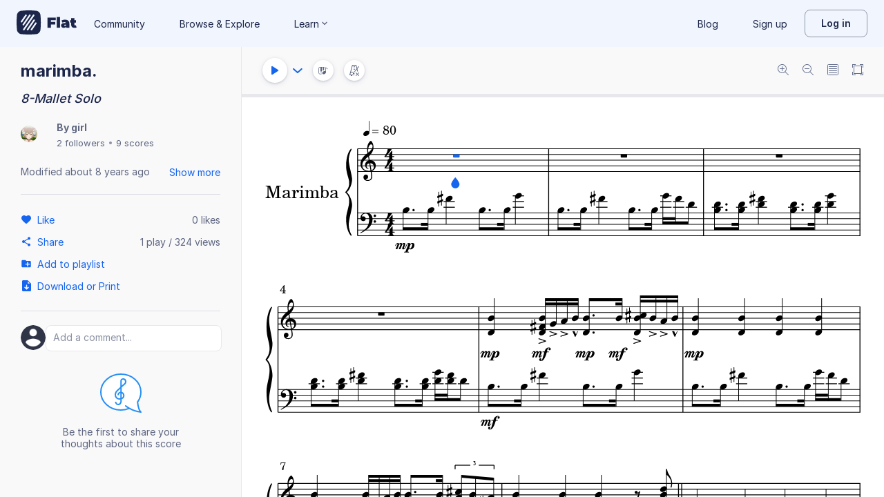

--- FILE ---
content_type: text/html; charset=utf-8
request_url: https://flat.io/score/595c1b70dbc10a47a2b9cf5b-marimba
body_size: 14630
content:
<!DOCTYPE html>
<html lang="en" class="wh" data-product="flat">
  <head>
    <meta charset="utf-8">
    <script>window.flatappname = 'production.vue-scoreviewer';</script>
<script>try{var e;localStorage.getItem("flat_ux.beta.ui.dark")&&window.matchMedia&&window.matchMedia("(prefers-color-scheme: dark)").matches&&(document.documentElement.dataset.colorMode="dark")}catch(a){console.error(a)}</script>
    <title>marimba. - Sheet music for Marimba</title>
    <meta name="description" content="Made by girl. 8-Mallet Solo. Composed by Theodore Holmes." />
    <link rel="canonical" href="https://flat.io/score/595c1b70dbc10a47a2b9cf5b-marimba" />
    <link rel="alternate" type="application/json+oembed" href="https://flat.io/services/oembed?format=json&url=https%3A%2F%2Fflat.io%2Fscore%2F595c1b70dbc10a47a2b9cf5b" title="Flat Score" />
    <link rel="alternate" type="text/xml+oembed" href="https://flat.io/services/oembed?format=xml&url=https%3A%2F%2Fflat.io%2Fscore%2F595c1b70dbc10a47a2b9cf5b" title="Flat Score" />
    <meta property="og:type" content="music.song" />
    <meta property="og:title" content="marimba. - Sheet music for Marimba" />
    <meta property="og:url" content="https://flat.io/score/595c1b70dbc10a47a2b9cf5b-marimba" />
    <meta property="og:description" content="Made by girl. 8-Mallet Solo. Composed by Theodore Holmes." />
    <meta property="og:image" content="https://flat.io/api/v2/scores/595c1b70dbc10a47a2b9cf5b/revisions/last/thumbnail.png" />
    <meta property="og:site_name" content="Flat" />
    <meta name="twitter:card" content="player" />
    <meta name="twitter:title" content="marimba. - Sheet music for Marimba" />
    <meta name="twitter:description" content="Play the music created online using Flat" />
    <meta name="twitter:player" content="https://flat.io/embed/595c1b70dbc10a47a2b9cf5b?layout=page" />
    <meta name="twitter:player:width" content="750" />
    <meta name="twitter:player:height" content="450" />
    <meta name="twitter:image" content="https://flat.io/api/v2/scores/595c1b70dbc10a47a2b9cf5b/revisions/last/thumbnail.png" />
    <meta name="twitter:site" content="@flat_io" />
    <script type="application/ld+json">
{"@context":"https://schema.org","@type":["SheetMusic","MusicComposition"],"name":"marimba.","url":"https://flat.io/score/595c1b70dbc10a47a2b9cf5b-marimba","identifier":"595c1b70dbc10a47a2b9cf5b","dateCreated":"2017-07-04T22:49:20.531Z","dateModified":"2018-01-24T03:36:17.579Z","composer":{"@type":"Person","name":"Theodore Holmes"},"musicalKey":"C major","creator":{"@type":"Person","name":"girl","url":"https://flat.io/imtiredshutup"},"copyrightHolder":"girl","publisher":{"@type":"Organization","name":"Flat","url":"https://flat.io"},"license":"https://en.wikipedia.org/wiki/All_rights_reserved","genre":"Sheet Music","inLanguage":"zxx","interactionStatistic":[{"@type":"InteractionCounter","interactionType":"https://schema.org/ViewAction","userInteractionCount":323}]}
    </script>
    <meta name="viewport" content="width=device-width, initial-scale=1, user-scalable=no">
    <meta name="apple-mobile-web-app-capable" content="yes">
    <meta name="mobile-web-app-capable" content="yes">
    <meta http-equiv="X-UA-Compatible" content="IE=edge">
    <link rel="search" type="application/opensearchdescription+xml" href="/opensearch.xml" title="Search on Flat.io" />
    <link rel="manifest" href="/manifest.json" crossOrigin="use-credentials">
    <link rel="icon" type="image/png" href="https://prod.flat-cdn.com/img/favicon/icon-blue-512x512.png" sizes="512x512" />
    <link rel="icon" type="image/png" href="https://prod.flat-cdn.com/img/favicon/icon-blue-256x256.png" sizes="256x256" />
    <link rel="icon" type="image/png" href="https://prod.flat-cdn.com/img/favicon/icon-blue-96x96.png" sizes="96x96" />
    <link rel="icon" type="image/png" href="https://prod.flat-cdn.com/img/favicon/icon-blue-64x64.png" sizes="64x64" />
    <link rel="icon" type="image/png" href="https://prod.flat-cdn.com/img/favicon/icon-blue-32x32.png" sizes="32x32" />
    <link rel="icon" type="image/png" href="https://prod.flat-cdn.com/img/favicon/icon-blue-16x16.png" sizes="16x16" />
    <link rel="apple-touch-icon" href="https://prod.flat-cdn.com/img/favicon/icon-ios-blue-512x512.png">
    <meta name="theme-color" content="#EDF2F9">
    <meta name="google" content="notranslate" />
    <link rel="preload" href="https://prod.flat-cdn.com/fonts/inter-v4-regular.woff2" as="font" type="font/woff2" crossorigin="anonymous">
    <link rel="preload" href="https://prod.flat-cdn.com/fonts/inter-v4-500.woff2" as="font" type="font/woff2" crossorigin="anonymous">
    <link rel="preload" href="https://prod.flat-cdn.com/fonts/inter-v4-700.woff2" as="font" type="font/woff2" crossorigin="anonymous">
    <link rel="stylesheet" href="https://prod.flat-cdn.com/css/common-vue.min.ac3e6955b2.css">
    <link rel="stylesheet" href="https://prod.flat-cdn.com/css/dashboard.min.8415a9681c.css">
    <link rel="stylesheet" href="https://prod.flat-cdn.com/css/dashboard-vue.min.141c17269c.css">
    <link rel="stylesheet" href="https://prod.flat-cdn.com/css/components-score.min.1bfc4aa80d.css">
  </head>
  <body>
    <div id="app"></div>
    <script>window.__INITIAL_STATE__ = null;</script>
    <script>window.flatSettings = {"env":"production","version":"37.86.0","baseurl":"https:\x2F\x2Fflat.io","assetsurl":"https:\x2F\x2Fprod.flat-cdn.com","apibaseurl":"\x2Fapi","apiv2baseurl":"\x2Fapi\x2Fv2","apiabsoluteurl":"https:\x2F\x2Fapi.flat.io","rtapibaseurl":"https:\x2F\x2Fapi-editor-rt.flat.io","pushapibaseurl":"https:\x2F\x2Fapi-push.flat.io","frontendurl":"https:\x2F\x2Fflat.io","language":"en","ua":{},"boot":{"config":{"scoreImport":{"maxSizeInBytes":30000000,"supportedExtensions":["xml","mxl","musicxml","mid","midi","mscz","mscx","kar","md","mgu","sgu","cap","capx","ove","scw","bmw","bww","mei","enc","gtp","gp","gp3","gp4","gp5","gpx","ptb","tef","json","pdf"],"supportedMimeTypes":["text\x2Fxml","application\x2Fxml","application\x2Fvnd.recordare.musicxml","application\x2Fvnd.recordare.musicxml\x2Bxml","application\x2Fvnd.recordare.musicxml3","application\x2Fvnd.recordare.musicxml3\x2Bxml","application\x2Fmusicxml","application\x2Fmusicxml\x2Bxml","application\x2Fmusicxml\x2Bzip","audio\x2Fmidi","audio\x2Fmid","application\x2Fx-musescore","application\x2Fx-musescore\x2Bxml","application\x2Fx-musescore3","application\x2Fx-musescore3\x2Bxml","application\x2Fx-encore","audio\x2Fx-gtp","application\x2Fgpx\x2Bxml","audio\x2Fx-gtp","audio\x2Fx-ptb","application\x2Fx-gtp","application\x2Fx-ptb","audio\x2Fx-ptb","application\x2Fjson","application\x2Fpdf"],"supportedFilesDisplay":"MusicXML,\x20MIDI,\x20MuseScore,\x20Guitar\x20Pro,\x20PowerTab,\x20..."},"stripe":{"publicKeys":{"GB":"pk_live_DEMGCdWp0VMgfCU5Vo1sO0yW","US":"pk_live_VWXAAwtfiT36TYAENbiiMXtv"}},"paypal":{"mode":"sandbox","clientIds":{"GB":"AanoqJ3x_SG-k0sE-0IPaDPfASXywAIgKtfEefKawjiqKL6d3RYe3iGZoig0M37OtqQtOk9mFBrnlEd_","US":"ASVKMD3QMV91YJHuplOeTfnh9n2ZdPbMNrFVb7k8KG6VtFmFXL_PEIboqwO2kFyGTvHFX2CnlqMML5gN"}},"recaptcha":{"siteKey":"6Lf9VlkUAAAAAKqe8v-3NF3_owvRDfhpcXYlx0LW"}},"locale":"en"},"product":"flat","edu":false,"domain":null,"loggeduser":null,"lti":false,"ltiRequest":null,"ltiFlat":null,"sentryDSN":{"frontend":"https:\x2F\x2F30aeea4bd0ceb4111b5ec5d5fbb47d10\x40sentry.flat.io\x2F66"},"vapidPublicKey":"BHYlhy56cbK1s-EaGaNkvQyiGI4CdHHJsox7ONrNLT0g25gegt2XimX9cGmaUkQyWtZYF950WjMgShEZF0bsbcE","bundles":{"vmsg.wasm":"vmsg.ea1e8f3d65.wasm"}};</script>    <script data-service-worker="/sw.min.js">!function(){"use strict";var a=document.currentScript&&document.currentScript.dataset.serviceWorker;a&&"serviceWorker"in navigator&&navigator.serviceWorker.register(a).catch(function(e){console.warn("[sw]",e)})}();</script>    <script src="https://prod.flat-cdn.com/js/manifest.flat.scoreViewer.afc6ac249a0bbc34ff78.min.js" defer crossorigin="anonymous"></script><script src="https://prod.flat-cdn.com/js/score.icons.actions.df2ff20375b76ab31b55.min.js" defer crossorigin="anonymous"></script><script src="https://prod.flat-cdn.com/js/instruments_en.27db1e5b73adc14f56e2.min.js" defer crossorigin="anonymous"></script><script src="https://prod.flat-cdn.com/js/dacapo.b5fc486a7c243f7bcaa4.min.js" defer crossorigin="anonymous"></script><script src="https://prod.flat-cdn.com/js/libs.vue.b2c56cb51aef75a3fef7.min.js" defer crossorigin="anonymous"></script><script src="https://prod.flat-cdn.com/js/libs.date.f4046a24cf13641c0e9e.min.js" defer crossorigin="anonymous"></script><script src="https://prod.flat-cdn.com/js/libs.polyfills.323c3e7dd26f0e6d7152.min.js" defer crossorigin="anonymous"></script><script src="https://prod.flat-cdn.com/js/libs.sentry.bf988e8eaa28e972742c.min.js" defer crossorigin="anonymous"></script><script src="https://prod.flat-cdn.com/js/libs.dexie.daef4e138a2ffb7409e5.min.js" defer crossorigin="anonymous"></script><script src="https://prod.flat-cdn.com/js/libs.i18n.b541e7b07934222a6f7b.min.js" defer crossorigin="anonymous"></script><script src="https://prod.flat-cdn.com/js/19122.08f954a0fdfebb53feb3.min.js" defer crossorigin="anonymous"></script><script src="https://prod.flat-cdn.com/js/48478.50c1cdb0786e56bc3eab.min.js" defer crossorigin="anonymous"></script><script src="https://prod.flat-cdn.com/js/21213.7a6fe51e8b2a1aacb114.min.js" defer crossorigin="anonymous"></script><script src="https://prod.flat-cdn.com/js/74168.a76fc32336453eb353f3.min.js" defer crossorigin="anonymous"></script><script src="https://prod.flat-cdn.com/js/40917.e588ab01c6d8555d9337.min.js" defer crossorigin="anonymous"></script><script src="https://prod.flat-cdn.com/js/96825.92748e901698a3f3fe36.min.js" defer crossorigin="anonymous"></script><script src="https://prod.flat-cdn.com/js/23388.d9dea2f529f0df73bde7.min.js" defer crossorigin="anonymous"></script><script src="https://prod.flat-cdn.com/js/54360.d193ebd54676945dff10.min.js" defer crossorigin="anonymous"></script><script src="https://prod.flat-cdn.com/js/95898.9de2f18182401e2a2757.min.js" defer crossorigin="anonymous"></script><script src="https://prod.flat-cdn.com/js/41707.8f1b6c6f23fb0e83dd44.min.js" defer crossorigin="anonymous"></script><script src="https://prod.flat-cdn.com/js/4097.77942968ce37c8ff1f64.min.js" defer crossorigin="anonymous"></script><script src="https://prod.flat-cdn.com/js/72371.3c3d215cb717636ff424.min.js" defer crossorigin="anonymous"></script><script src="https://prod.flat-cdn.com/js/19450.c97ba98bf60f5a9c129b.min.js" defer crossorigin="anonymous"></script><script src="https://prod.flat-cdn.com/js/14621.00d0a6147154aa0881dd.min.js" defer crossorigin="anonymous"></script><script src="https://prod.flat-cdn.com/js/95674.0cdbdcb564d283d8c048.min.js" defer crossorigin="anonymous"></script><script src="https://prod.flat-cdn.com/js/22514.6cc29db8c9f380a610a5.min.js" defer crossorigin="anonymous"></script><script src="https://prod.flat-cdn.com/js/21107.316c6af09ccdca7d6fb0.min.js" defer crossorigin="anonymous"></script><script src="https://prod.flat-cdn.com/js/42707.519959e18f5e77304941.min.js" defer crossorigin="anonymous"></script><script src="https://prod.flat-cdn.com/js/32142.c2acbac5e95782f68a10.min.js" defer crossorigin="anonymous"></script><script src="https://prod.flat-cdn.com/js/17193.505e25d027ebef01eb7a.min.js" defer crossorigin="anonymous"></script><script src="https://prod.flat-cdn.com/js/86390.d3af26fd7754e8845c84.min.js" defer crossorigin="anonymous"></script><script src="https://prod.flat-cdn.com/js/34736.f9f5a0168e5851a63bcc.min.js" defer crossorigin="anonymous"></script><script src="https://prod.flat-cdn.com/js/68846.7df0328e016048179c43.min.js" defer crossorigin="anonymous"></script><script src="https://prod.flat-cdn.com/js/80117.adbf5c1134643b9ba109.min.js" defer crossorigin="anonymous"></script><script src="https://prod.flat-cdn.com/js/67782.34fe39f1ff26735c7ce7.min.js" defer crossorigin="anonymous"></script><script src="https://prod.flat-cdn.com/js/2181.56242dd4a5c54f07d8f1.min.js" defer crossorigin="anonymous"></script><script src="https://prod.flat-cdn.com/js/87982.8e8d9670b455b23656dc.min.js" defer crossorigin="anonymous"></script><script src="https://prod.flat-cdn.com/js/36284.06c0e33138df09e3bf2b.min.js" defer crossorigin="anonymous"></script><script src="https://prod.flat-cdn.com/js/78337.b3971afbb33902304b60.min.js" defer crossorigin="anonymous"></script><script src="https://prod.flat-cdn.com/js/3100.ab421013854897a9359e.min.js" defer crossorigin="anonymous"></script><script src="https://prod.flat-cdn.com/js/87465.fd423c95ba73afb7a138.min.js" defer crossorigin="anonymous"></script><script src="https://prod.flat-cdn.com/js/79451.d9adc56b6631edba2257.min.js" defer crossorigin="anonymous"></script><script src="https://prod.flat-cdn.com/js/33771.4f30dcf8c944f37ac4e9.min.js" defer crossorigin="anonymous"></script><script src="https://prod.flat-cdn.com/js/60193.2e0bd37f2f8d311b38df.min.js" defer crossorigin="anonymous"></script><script src="https://prod.flat-cdn.com/js/25074.8e1811056b663a7209b0.min.js" defer crossorigin="anonymous"></script><script src="https://prod.flat-cdn.com/js/3351.76379cc586c65c20a2e5.min.js" defer crossorigin="anonymous"></script><script src="https://prod.flat-cdn.com/js/17443.4a8b52a8d759ee4d1e86.min.js" defer crossorigin="anonymous"></script><script src="https://prod.flat-cdn.com/js/35708.8842853f16137499fa81.min.js" defer crossorigin="anonymous"></script><script src="https://prod.flat-cdn.com/js/79664.e5dd0e7e5842d08e8057.min.js" defer crossorigin="anonymous"></script><script src="https://prod.flat-cdn.com/js/29897.ae69b454cb64d4e0f502.min.js" defer crossorigin="anonymous"></script><script src="https://prod.flat-cdn.com/js/11077.85c277eef7300f2a073b.min.js" defer crossorigin="anonymous"></script><script src="https://prod.flat-cdn.com/js/57605.40d79d589dff5bd59d4d.min.js" defer crossorigin="anonymous"></script><script src="https://prod.flat-cdn.com/js/12595.f06a2e2b0b050e194010.min.js" defer crossorigin="anonymous"></script><script src="https://prod.flat-cdn.com/js/34034.98afc7ec85f1a86d1412.min.js" defer crossorigin="anonymous"></script><script src="https://prod.flat-cdn.com/js/39877.166946708d08d1772a91.min.js" defer crossorigin="anonymous"></script><script src="https://prod.flat-cdn.com/js/56120.1d990504a08a4b9a3e31.min.js" defer crossorigin="anonymous"></script><script src="https://prod.flat-cdn.com/js/83793.18d6532cb95f11b27d43.min.js" defer crossorigin="anonymous"></script><script src="https://prod.flat-cdn.com/js/39576.a52ff2e01f7911eeccc0.min.js" defer crossorigin="anonymous"></script><script src="https://prod.flat-cdn.com/js/59238.3bafcbbb27f387aa3958.min.js" defer crossorigin="anonymous"></script><script src="https://prod.flat-cdn.com/js/flat.scoreViewer.4c81ba5b5a72e8098f6b.min.js" defer crossorigin="anonymous"></script><script src="https://prod.flat-cdn.com/device-id/latest/device-id.umd.js" defer crossorigin="anonymous" data-standalone="true"></script>
  </body>
</html>


--- FILE ---
content_type: text/javascript
request_url: https://prod.flat-cdn.com/js/48478.50c1cdb0786e56bc3eab.min.js
body_size: 27718
content:
(()=>{try{(function(){var Be=typeof window!="undefined"?window:typeof global!="undefined"?global:typeof globalThis!="undefined"?globalThis:typeof self!="undefined"?self:{},Pe=new Be.Error().stack;Pe&&(Be._sentryDebugIds=Be._sentryDebugIds||{},Be._sentryDebugIds[Pe]="ecc423bc-e7de-448b-a771-635d46d6f9d1",Be._sentryDebugIdIdentifier="sentry-dbid-ecc423bc-e7de-448b-a771-635d46d6f9d1")})()}catch(Be){}(function(){try{var Be=typeof window!="undefined"?window:typeof global!="undefined"?global:typeof globalThis!="undefined"?globalThis:typeof self!="undefined"?self:{};Be.SENTRY_RELEASE={id:"37.86.0"}}catch(Pe){}})();/*! Copyright (c) 2026 Tutteo Ltd. */(self.webpackChunk_flat_flat=self.webpackChunk_flat_flat||[]).push([[48478],{5179:(Be,Pe,re)=>{re.d(Pe,{A:()=>j});var P=re(410765);const j=(0,P.A)("musicScore24",{xmlns:"http://www.w3.org/2000/svg",width:"24",height:"24",viewBox:"0 0 24 24",fill:"currentcolor"},[["path",{"fill-rule":"evenodd",d:"M6 2a2 2 0 0 0-2 2v16a2 2 0 0 0 2 2h12a2 2 0 0 0 2-2V4a2 2 0 0 0-2-2zm0 3.5a.5.5 0 0 1 .5-.5h5a.5.5 0 0 1 0 1h-5a.5.5 0 0 1-.5-.5m7.998 8.534v-5.7c0-.734.6-1.334 1.334-1.334h1.333c.733 0 1.334.6 1.334 1.334 0 .733-.6 1.333-1.334 1.333h-1.333v6.568c0 1.326-.927 2.527-2.234 2.733a2.672 2.672 0 0 1-3.06-3.1c.16-.934.846-1.727 1.74-2.047a2.62 2.62 0 0 1 2.22.213M6.5 11a.5.5 0 0 0 0 1h2a.5.5 0 0 0 0-1zM6 9.5a.5.5 0 0 1 .5-.5h5a.5.5 0 0 1 0 1h-5a.5.5 0 0 1-.5-.5M6.5 7a.5.5 0 0 0 0 1h4a.5.5 0 0 0 0-1z","clip-rule":"evenodd"}]])},57439:(Be,Pe,re)=>{re.d(Pe,{Tr:()=>ce,Yd:()=>xe,ay:()=>Me,cd:()=>ee,gw:()=>$,oU:()=>pe,tR:()=>F,uB:()=>A,yP:()=>p});var P=re(350851),X=re(619892),j=re(522943),be=re(574091);function pe(e){e=p(e,new j.FG);let c=(0,j.LA)(e.era,e.year);return Ee(c,e.month,e.day,e.hour,e.minute,e.second,e.millisecond)}function Ee(e,c,D,O,V,te,fe){let se=new Date;return se.setUTCHours(O,V,te,fe),se.setUTCFullYear(e,c-1,D),se.getTime()}function we(e,c){if(c==="UTC")return 0;if(e>0&&c===(0,be.Xj)())return new Date(e).getTimezoneOffset()*-6e4;let{year:D,month:O,day:V,hour:te,minute:fe,second:se}=me(e,c);return Ee(D,O,V,te,fe,se,0)-Math.floor(e/1e3)*1e3}const _e=new Map;function me(e,c){let D=_e.get(c);D||(D=new Intl.DateTimeFormat("en-US",{timeZone:c,hour12:!1,era:"short",year:"numeric",month:"numeric",day:"numeric",hour:"numeric",minute:"numeric",second:"numeric"}),_e.set(c,D));let O=D.formatToParts(new Date(e)),V={};for(let te of O)te.type!=="literal"&&(V[te.type]=te.value);return{year:V.era==="BC"||V.era==="B"?-V.year+1:+V.year,month:+V.month,day:+V.day,hour:V.hour==="24"?0:+V.hour,minute:+V.minute,second:+V.second}}const Q=864e5;function J(e,c){let D=pe(e),O=D-we(D-Q,c),V=D-we(D+Q,c);return ye(e,c,O,V)}function ye(e,c,D,O){return(D===O?[D]:[D,O]).filter(te=>ve(e,c,te))}function ve(e,c,D){let O=me(D,c);return e.year===O.year&&e.month===O.month&&e.day===O.day&&e.hour===O.hour&&e.minute===O.minute&&e.second===O.second}function ce(e,c,D="compatible"){let O=F(e);if(c==="UTC")return pe(O);if(c===(0,be.Xj)()&&D==="compatible"){O=p(O,new j.FG);let L=new Date,n=(0,j.LA)(O.era,O.year);return L.setFullYear(n,O.month-1,O.day),L.setHours(O.hour,O.minute,O.second,O.millisecond),L.getTime()}let V=pe(O),te=we(V-Q,c),fe=we(V+Q,c),se=ye(O,c,V-te,V-fe);if(se.length===1)return se[0];if(se.length>1)switch(D){case"compatible":case"earlier":return se[0];case"later":return se[se.length-1];case"reject":throw new RangeError("Multiple possible absolute times found")}switch(D){case"earlier":return Math.min(V-te,V-fe);case"compatible":case"later":return Math.max(V-te,V-fe);case"reject":throw new RangeError("No such absolute time found")}}function Me(e,c,D="compatible"){return new Date(ce(e,c,D))}function xe(e,c){let D=we(e,c),O=new Date(e+D),V=O.getUTCFullYear(),te=O.getUTCMonth()+1,fe=O.getUTCDate(),se=O.getUTCHours(),L=O.getUTCMinutes(),n=O.getUTCSeconds(),l=O.getUTCMilliseconds();return new P.Ip(V<1?"BC":"AD",V<1?-V+1:V,te,fe,c,D,se,L,n,l)}function z(e,c){return xe(e.getTime(),c)}function N(e){return z(e,$14e0f24ef4ac5c92$export$aa8b41735afcabd2())}function $(e){return new P.ng(e.calendar,e.era,e.year,e.month,e.day)}function v(e){return{era:e.era,year:e.year,month:e.month,day:e.day}}function C(e){return{hour:e.hour,minute:e.minute,second:e.second,millisecond:e.millisecond}}function F(e,c){let D=0,O=0,V=0,te=0;if("timeZone"in e)({hour:D,minute:O,second:V,millisecond:te}=e);else if("hour"in e&&!c)return e;return c&&({hour:D,minute:O,second:V,millisecond:te}=c),new P._l(e.calendar,e.era,e.year,e.month,e.day,D,O,V,te)}function T(e){return new $35ea8db9cb2ccb90$export$680ea196effce5f(e.hour,e.minute,e.second,e.millisecond)}function p(e,c){if((0,be.Jg)(e.calendar,c))return e;let D=c.fromJulianDay(e.calendar.toJulianDay(e)),O=e.copy();return O.calendar=c,O.era=D.era,O.year=D.year,O.month=D.month,O.day=D.day,(0,X.AU)(O),O}function A(e,c,D){if(e instanceof P.Ip)return e.timeZone===c?e:a(e,c);let O=ce(e,c,D);return xe(O,c)}function ee(e){let c=pe(e)-e.offset;return new Date(c)}function a(e,c){let D=pe(e)-e.offset;return p(xe(D,c),e.calendar)}function x(e){return a(e,$14e0f24ef4ac5c92$export$aa8b41735afcabd2())}},189435:(Be,Pe,re)=>{re.d(Pe,{UE:()=>xe,we:()=>$});var P=re(362831),X=re(654248),j=re(534642),be=Object.defineProperty,pe=Object.defineProperties,Ee=Object.getOwnPropertyDescriptors,we=Object.getOwnPropertySymbols,_e=Object.prototype.hasOwnProperty,me=Object.prototype.propertyIsEnumerable,Q=(v,C,F)=>C in v?be(v,C,{enumerable:!0,configurable:!0,writable:!0,value:F}):v[C]=F,J=(v,C)=>{for(var F in C||(C={}))_e.call(C,F)&&Q(v,F,C[F]);if(we)for(var F of we(C))me.call(C,F)&&Q(v,F,C[F]);return v},ye=(v,C)=>pe(v,Ee(C));function ve(v){return v!=null&&typeof v=="object"&&"$el"in v}function ce(v){if(ve(v)){const C=v.$el;return(0,X.Ll)(C)&&(0,X.mq)(C)==="#comment"?null:C}return v}function Me(v){return typeof v=="function"?v():(0,j.R1X)(v)}function xe(v){return{name:"arrow",options:v,fn(C){const F=ce(Me(v.element));return F==null?{}:(0,P.UE)({element:F,padding:v.padding}).fn(C)}}}function z(v){return(v.ownerDocument.defaultView||window).devicePixelRatio||1}function N(v,C){const F=z(v);return Math.round(C*F)/F}function $(v,C,F){F===void 0&&(F={});const T=F.whileElementsMounted,p=(0,j.EWP)(()=>{var U;return(U=Me(F.open))!=null?U:!0}),A=(0,j.EWP)(()=>Me(F.middleware)),ee=(0,j.EWP)(()=>{var U;return(U=Me(F.placement))!=null?U:"bottom"}),a=(0,j.EWP)(()=>{var U;return(U=Me(F.strategy))!=null?U:"absolute"}),x=(0,j.EWP)(()=>{var U;return(U=Me(F.transform))!=null?U:!0}),e=(0,j.EWP)(()=>ce(v.value)),c=(0,j.EWP)(()=>ce(C.value)),D=(0,j.KRz)(0),O=(0,j.KRz)(0),V=(0,j.KRz)(a.value),te=(0,j.KRz)(ee.value),fe=(0,j.IJ)({}),se=(0,j.KRz)(!1),L=(0,j.EWP)(()=>{const U={position:V.value,left:"0",top:"0"};if(!c.value)return U;const G=N(c.value,D.value),Oe=N(c.value,O.value);return x.value?J(ye(J({},U),{transform:"translate("+G+"px, "+Oe+"px)"}),z(c.value)>=1.5&&{willChange:"transform"}):{position:V.value,left:G+"px",top:Oe+"px"}});let n;function l(){if(e.value==null||c.value==null)return;const U=p.value;(0,P.rD)(e.value,c.value,{middleware:A.value,placement:ee.value,strategy:a.value}).then(G=>{D.value=G.x,O.value=G.y,V.value=G.strategy,te.value=G.placement,fe.value=G.middlewareData,se.value=U!==!1})}function w(){typeof n=="function"&&(n(),n=void 0)}function i(){if(w(),T===void 0){l();return}if(e.value!=null&&c.value!=null){n=T(e.value,c.value,l);return}}function m(){p.value||(se.value=!1)}return(0,j.wBe)([A,ee,a,p],l,{flush:"sync"}),(0,j.wBe)([e,c],i,{flush:"sync"}),(0,j.wBe)(p,m,{flush:"sync"}),(0,j.o55)()&&(0,j.jr2)(w),{x:(0,j.nDr)(D),y:(0,j.nDr)(O),strategy:(0,j.nDr)(V),placement:(0,j.nDr)(te),middlewareData:(0,j.nDr)(fe),isPositioned:(0,j.nDr)(se),floatingStyles:L,update:l}}},252138:(Be,Pe,re)=>{re.d(Pe,{z:()=>P});function P(X,j){return X-j*Math.floor(X/j)}},350851:(Be,Pe,re)=>{re.d(Pe,{ng:()=>c,_l:()=>te,Ip:()=>se});var P=re(619892),X=re(574091),j=re(57439),be=re(522943);const pe=/^(\d{2})(?::(\d{2}))?(?::(\d{2}))?(\.\d+)?$/,Ee=/^([+-]\d{6}|\d{4})-(\d{2})-(\d{2})$/,we=/^([+-]\d{6}|\d{4})-(\d{2})-(\d{2})(?:T(\d{2}))?(?::(\d{2}))?(?::(\d{2}))?(\.\d+)?$/,_e=/^([+-]\d{6}|\d{4})-(\d{2})-(\d{2})(?:T(\d{2}))?(?::(\d{2}))?(?::(\d{2}))?(\.\d+)?(?:([+-]\d{2})(?::?(\d{2}))?(?::?(\d{2}))?)?\[(.*?)\]$/,me=/^([+-]\d{6}|\d{4})-(\d{2})-(\d{2})(?:T(\d{2}))?(?::(\d{2}))?(?::(\d{2}))?(\.\d+)?(?:(?:([+-]\d{2})(?::?(\d{2}))?)|Z)$/,Q=null,J=["hours","minutes","seconds"],ye=["years","months","weeks","days",...J];function ve(L){let n=L.match(pe);if(!n)throw new Error("Invalid ISO 8601 time string: "+L);return new $35ea8db9cb2ccb90$export$680ea196effce5f($(n[1],0,23),n[2]?$(n[2],0,59):0,n[3]?$(n[3],0,59):0,n[4]?$(n[4],0,1/0)*1e3:0)}function ce(L){let n=L.match(Ee);if(!n)throw new Error("Invalid ISO 8601 date string: "+L);let l=new $35ea8db9cb2ccb90$export$99faa760c7908e4f($(n[1],0,9999),$(n[2],1,12),1);return l.day=$(n[3],1,l.calendar.getDaysInMonth(l)),l}function Me(L){let n=L.match(we);if(!n)throw new Error("Invalid ISO 8601 date time string: "+L);let l=$(n[1],-9999,9999),w=l<1?"BC":"AD",i=new $35ea8db9cb2ccb90$export$ca871e8dbb80966f(w,l<1?-l+1:l,$(n[2],1,12),1,n[4]?$(n[4],0,23):0,n[5]?$(n[5],0,59):0,n[6]?$(n[6],0,59):0,n[7]?$(n[7],0,1/0)*1e3:0);return i.day=$(n[3],0,i.calendar.getDaysInMonth(i)),i}function xe(L,n){let l=L.match(_e);if(!l)throw new Error("Invalid ISO 8601 date time string: "+L);let w=$(l[1],-9999,9999),i=w<1?"BC":"AD",m=new $35ea8db9cb2ccb90$export$d3b7288e7994edea(i,w<1?-w+1:w,$(l[2],1,12),1,l[11],0,l[4]?$(l[4],0,23):0,l[5]?$(l[5],0,59):0,l[6]?$(l[6],0,59):0,l[7]?$(l[7],0,1/0)*1e3:0);m.day=$(l[3],0,m.calendar.getDaysInMonth(m));let U=$11d87f3f76e88657$export$b21e0b124e224484(m),G;if(l[8]){let Ae=$(l[8],-23,23);var Oe,ge;if(m.offset=Math.sign(Ae)*(Math.abs(Ae)*36e5+$((Oe=l[9])!==null&&Oe!==void 0?Oe:"0",0,59)*6e4+$((ge=l[10])!==null&&ge!==void 0?ge:"0",0,59)*1e3),G=$11d87f3f76e88657$export$bd4fb2bc8bb06fb(m)-m.offset,!$11d87f3f76e88657$export$136f38efe7caf549(U,m.timeZone).includes(G))throw new Error(`Offset ${T(m.offset)} is invalid for ${F(m)} in ${m.timeZone}`)}else G=$11d87f3f76e88657$export$5107c82f94518f5c($11d87f3f76e88657$export$b21e0b124e224484(U),m.timeZone,n);return $11d87f3f76e88657$export$1b96692a1ba042ac(G,m.timeZone)}function z(L,n){let l=L.match(me);if(!l)throw new Error("Invalid ISO 8601 date time string: "+L);let w=$(l[1],-9999,9999),i=w<1?"BC":"AD",m=new $35ea8db9cb2ccb90$export$d3b7288e7994edea(i,w<1?-w+1:w,$(l[2],1,12),1,n,0,l[4]?$(l[4],0,23):0,l[5]?$(l[5],0,59):0,l[6]?$(l[6],0,59):0,l[7]?$(l[7],0,1/0)*1e3:0);m.day=$(l[3],0,m.calendar.getDaysInMonth(m));var U;return l[8]&&(m.offset=$(l[8],-23,23)*36e5+$((U=l[9])!==null&&U!==void 0?U:"0",0,59)*6e4),$11d87f3f76e88657$export$538b00033cc11c75(m,n)}function N(L){return z(L,$14e0f24ef4ac5c92$export$aa8b41735afcabd2())}function $(L,n,l){let w=Number(L);if(w<n||w>l)throw new RangeError(`Value out of range: ${n} <= ${w} <= ${l}`);return w}function v(L){return`${String(L.hour).padStart(2,"0")}:${String(L.minute).padStart(2,"0")}:${String(L.second).padStart(2,"0")}${L.millisecond?String(L.millisecond/1e3).slice(1):""}`}function C(L){let n=(0,j.yP)(L,new be.FG),l;return n.era==="BC"?l=n.year===1?"0000":"-"+String(Math.abs(1-n.year)).padStart(6,"00"):l=String(n.year).padStart(4,"0"),`${l}-${String(n.month).padStart(2,"0")}-${String(n.day).padStart(2,"0")}`}function F(L){return`${C(L)}T${v(L)}`}function T(L){let n=Math.sign(L)<0?"-":"+";L=Math.abs(L);let l=Math.floor(L/36e5),w=Math.floor(L%36e5/6e4),i=Math.floor(L%36e5%6e4/1e3),m=`${n}${String(l).padStart(2,"0")}:${String(w).padStart(2,"0")}`;return i!==0&&(m+=`:${String(i).padStart(2,"0")}`),m}function p(L){return`${F(L)}${T(L.offset)}[${L.timeZone}]`}function A(L){var n,l,w,i,m,U,G,Oe,ge;const Ae=L.match(Q);if(!Ae)throw new Error(`Invalid ISO 8601 Duration string: ${L}`);const Fe=(ze,Ve)=>{if(!ze)return 0;try{return(Ve?-1:1)*Number(ze.replace(",","."))}catch(Ne){throw new Error(`Invalid ISO 8601 Duration string: ${L}`)}},le=!!(!((n=Ae.groups)===null||n===void 0)&&n.negative);if(!ye.some(ze=>{var Ve;return(Ve=Ae.groups)===null||Ve===void 0?void 0:Ve[ze]}))throw new Error(`Invalid ISO 8601 Duration string: ${L}`);if(((l=Ae.groups)===null||l===void 0?void 0:l.time)&&!J.some(Ve=>{var Ne;return(Ne=Ae.groups)===null||Ne===void 0?void 0:Ne[Ve]}))throw new Error(`Invalid ISO 8601 Duration string: ${L}`);const Re={years:Fe((w=Ae.groups)===null||w===void 0?void 0:w.years,le),months:Fe((i=Ae.groups)===null||i===void 0?void 0:i.months,le),weeks:Fe((m=Ae.groups)===null||m===void 0?void 0:m.weeks,le),days:Fe((U=Ae.groups)===null||U===void 0?void 0:U.days,le),hours:Fe((G=Ae.groups)===null||G===void 0?void 0:G.hours,le),minutes:Fe((Oe=Ae.groups)===null||Oe===void 0?void 0:Oe.minutes,le),seconds:Fe((ge=Ae.groups)===null||ge===void 0?void 0:ge.seconds,le)};if(Re.hours!==void 0&&Re.hours%1!==0&&(Re.minutes||Re.seconds))throw new Error(`Invalid ISO 8601 Duration string: ${L} - only the smallest unit can be fractional`);if(Re.minutes!==void 0&&Re.minutes%1!==0&&Re.seconds)throw new Error(`Invalid ISO 8601 Duration string: ${L} - only the smallest unit can be fractional`);return Re}function ee(L,n){if(n.has(L))throw new TypeError("Cannot initialize the same private elements twice on an object")}function a(L,n,l){ee(L,n),n.set(L,l)}function x(L){let n=typeof L[0]=="object"?L.shift():new be.FG,l;if(typeof L[0]=="string")l=L.shift();else{let U=n.getEras();l=U[U.length-1]}let w=L.shift(),i=L.shift(),m=L.shift();return[n,l,w,i,m]}var e=new WeakMap;class c{copy(){return this.era?new c(this.calendar,this.era,this.year,this.month,this.day):new c(this.calendar,this.year,this.month,this.day)}add(n){return(0,P.WQ)(this,n)}subtract(n){return(0,P.Re)(this,n)}set(n){return(0,P.hZ)(this,n)}cycle(n,l,w){return(0,P.xy)(this,n,l,w)}toDate(n){return(0,j.ay)(this,n)}toString(){return C(this)}compare(n){return(0,X.SE)(this,n)}constructor(...n){a(this,e,{writable:!0,value:void 0});let[l,w,i,m,U]=x(n);this.calendar=l,this.era=w,this.year=i,this.month=m,this.day=U,(0,P.AU)(this)}}var D=new WeakMap;class O{copy(){return new O(this.hour,this.minute,this.second,this.millisecond)}add(n){return $735220c2d4774dd3$export$7ed87b6bc2506470(this,n)}subtract(n){return $735220c2d4774dd3$export$fe34d3a381cd7501(this,n)}set(n){return $735220c2d4774dd3$export$e5d5e1c1822b6e56(this,n)}cycle(n,l,w){return $735220c2d4774dd3$export$dd02b3e0007dfe28(this,n,l,w)}toString(){return $fae977aafc393c5c$export$f59dee82248f5ad4(this)}compare(n){return $14e0f24ef4ac5c92$export$c19a80a9721b80f6(this,n)}constructor(n=0,l=0,w=0,i=0){$aksy1$_(this,D,{writable:!0,value:void 0}),this.hour=n,this.minute=l,this.second=w,this.millisecond=i,$735220c2d4774dd3$export$7555de1e070510cb(this)}}var V=new WeakMap;class te{copy(){return this.era?new te(this.calendar,this.era,this.year,this.month,this.day,this.hour,this.minute,this.second,this.millisecond):new te(this.calendar,this.year,this.month,this.day,this.hour,this.minute,this.second,this.millisecond)}add(n){return(0,P.WQ)(this,n)}subtract(n){return(0,P.Re)(this,n)}set(n){return(0,P.hZ)((0,P.ib)(this,n),n)}cycle(n,l,w){switch(n){case"era":case"year":case"month":case"day":return(0,P.xy)(this,n,l,w);default:return(0,P.gt)(this,n,l,w)}}toDate(n,l){return(0,j.ay)(this,n,l)}toString(){return F(this)}compare(n){let l=(0,X.SE)(this,n);return l===0?(0,X.Nu)(this,(0,j.tR)(n)):l}constructor(...n){a(this,V,{writable:!0,value:void 0});let[l,w,i,m,U]=x(n);this.calendar=l,this.era=w,this.year=i,this.month=m,this.day=U,this.hour=n.shift()||0,this.minute=n.shift()||0,this.second=n.shift()||0,this.millisecond=n.shift()||0,(0,P.AU)(this)}}var fe=new WeakMap;class se{copy(){return this.era?new se(this.calendar,this.era,this.year,this.month,this.day,this.timeZone,this.offset,this.hour,this.minute,this.second,this.millisecond):new se(this.calendar,this.year,this.month,this.day,this.timeZone,this.offset,this.hour,this.minute,this.second,this.millisecond)}add(n){return(0,P.E0)(this,n)}subtract(n){return(0,P.d_)(this,n)}set(n,l){return(0,P.D8)(this,n,l)}cycle(n,l,w){return(0,P.XH)(this,n,l,w)}toDate(){return(0,j.cd)(this)}toString(){return p(this)}toAbsoluteString(){return this.toDate().toISOString()}compare(n){return this.toDate().getTime()-(0,j.uB)(n,this.timeZone).toDate().getTime()}constructor(...n){a(this,fe,{writable:!0,value:void 0});let[l,w,i,m,U]=x(n),G=n.shift(),Oe=n.shift();this.calendar=l,this.era=w,this.year=i,this.month=m,this.day=U,this.timeZone=G,this.offset=Oe,this.hour=n.shift()||0,this.minute=n.shift()||0,this.second=n.shift()||0,this.millisecond=n.shift()||0,(0,P.AU)(this)}}},362831:(Be,Pe,re)=>{re.d(Pe,{UE:()=>er,ll:()=>Qt,rD:()=>rr,UU:()=>Zt,jD:()=>Xt,ER:()=>tr,cY:()=>Kt,BN:()=>zt,Ej:()=>qt});var P=Object.defineProperty,X=Object.getOwnPropertySymbols,j=Object.prototype.hasOwnProperty,be=Object.prototype.propertyIsEnumerable,pe=(t,o,s)=>o in t?P(t,o,{enumerable:!0,configurable:!0,writable:!0,value:s}):t[o]=s,Ee=(t,o)=>{for(var s in o||(o={}))j.call(o,s)&&pe(t,s,o[s]);if(X)for(var s of X(o))be.call(o,s)&&pe(t,s,o[s]);return t};const we=["top","right","bottom","left"],_e=null,me=null,Q=Math.min,J=Math.max,ye=Math.round,ve=Math.floor,ce=t=>({x:t,y:t}),Me={left:"right",right:"left",bottom:"top",top:"bottom"},xe={start:"end",end:"start"};function z(t,o,s){return J(t,Q(o,s))}function N(t,o){return typeof t=="function"?t(o):t}function $(t){return t.split("-")[0]}function v(t){return t.split("-")[1]}function C(t){return t==="x"?"y":"x"}function F(t){return t==="y"?"height":"width"}const T=new Set(["top","bottom"]);function p(t){return T.has($(t))?"y":"x"}function A(t){return C(p(t))}function ee(t,o,s){s===void 0&&(s=!1);const u=v(t),y=A(t),b=F(y);let M=y==="x"?u===(s?"end":"start")?"right":"left":u==="start"?"bottom":"top";return o.reference[b]>o.floating[b]&&(M=fe(M)),[M,fe(M)]}function a(t){const o=fe(t);return[x(t),o,x(o)]}function x(t){return t.replace(/start|end/g,o=>xe[o])}const e=["left","right"],c=["right","left"],D=["top","bottom"],O=["bottom","top"];function V(t,o,s){switch(t){case"top":case"bottom":return s?o?c:e:o?e:c;case"left":case"right":return o?D:O;default:return[]}}function te(t,o,s,u){const y=v(t);let b=V($(t),s==="start",u);return y&&(b=b.map(M=>M+"-"+y),o&&(b=b.concat(b.map(x)))),b}function fe(t){return t.replace(/left|right|bottom|top/g,o=>Me[o])}function se(t){return Ee({top:0,right:0,bottom:0,left:0},t)}function L(t){return typeof t!="number"?se(t):{top:t,right:t,bottom:t,left:t}}function n(t){const{x:o,y:s,width:u,height:y}=t;return{width:u,height:y,top:s,left:o,right:o+u,bottom:s+y,x:o,y:s}}var l=Object.defineProperty,w=Object.defineProperties,i=Object.getOwnPropertyDescriptors,m=Object.getOwnPropertySymbols,U=Object.prototype.hasOwnProperty,G=Object.prototype.propertyIsEnumerable,Oe=(t,o,s)=>o in t?l(t,o,{enumerable:!0,configurable:!0,writable:!0,value:s}):t[o]=s,ge=(t,o)=>{for(var s in o||(o={}))U.call(o,s)&&Oe(t,s,o[s]);if(m)for(var s of m(o))G.call(o,s)&&Oe(t,s,o[s]);return t},Ae=(t,o)=>w(t,i(o)),Fe=(t,o)=>{var s={};for(var u in t)U.call(t,u)&&o.indexOf(u)<0&&(s[u]=t[u]);if(t!=null&&m)for(var u of m(t))o.indexOf(u)<0&&G.call(t,u)&&(s[u]=t[u]);return s},le=(t,o,s)=>new Promise((u,y)=>{var b=R=>{try{I(s.next(R))}catch(W){y(W)}},M=R=>{try{I(s.throw(R))}catch(W){y(W)}},I=R=>R.done?u(R.value):Promise.resolve(R.value).then(b,M);I((s=s.apply(t,o)).next())});function We(t,o,s){let{reference:u,floating:y}=t;const b=p(o),M=A(o),I=F(M),R=$(o),W=b==="y",q=u.x+u.width/2-y.width/2,B=u.y+u.height/2-y.height/2,K=u[I]/2-y[I]/2;let k;switch(R){case"top":k={x:q,y:u.y-y.height};break;case"bottom":k={x:q,y:u.y+u.height};break;case"right":k={x:u.x+u.width,y:B};break;case"left":k={x:u.x-y.width,y:B};break;default:k={x:u.x,y:u.y}}switch(v(o)){case"start":k[M]-=K*(s&&W?-1:1);break;case"end":k[M]+=K*(s&&W?-1:1);break}return k}const nt=(t,o,s)=>le(null,null,function*(){const{placement:u="bottom",strategy:y="absolute",middleware:b=[],platform:M}=s,I=b.filter(Boolean),R=yield M.isRTL==null?void 0:M.isRTL(o);let W=yield M.getElementRects({reference:t,floating:o,strategy:y}),{x:q,y:B}=We(W,u,R),K=u,k={},ne=0;for(let oe=0;oe<I.length;oe++){const{name:ae,fn:de}=I[oe],{x:$e,y:he,data:De,reset:Se}=yield de({x:q,y:B,initialPlacement:u,placement:K,strategy:y,middlewareData:k,rects:W,platform:M,elements:{reference:t,floating:o}});q=$e!=null?$e:q,B=he!=null?he:B,k=Ae(ge({},k),{[ae]:ge(ge({},k[ae]),De)}),Se&&ne<=50&&(ne++,typeof Se=="object"&&(Se.placement&&(K=Se.placement),Se.rects&&(W=Se.rects===!0?yield M.getElementRects({reference:t,floating:o,strategy:y}):Se.rects),{x:q,y:B}=We(W,K,R)),oe=-1)}return{x:q,y:B,placement:K,strategy:y,middlewareData:k}});function Re(t,o){return le(this,null,function*(){var s;o===void 0&&(o={});const{x:u,y,platform:b,rects:M,elements:I,strategy:R}=t,{boundary:W="clippingAncestors",rootBoundary:q="viewport",elementContext:B="floating",altBoundary:K=!1,padding:k=0}=N(o,t),ne=L(k),ae=I[K?B==="floating"?"reference":"floating":B],de=n(yield b.getClippingRect({element:(s=yield b.isElement==null?void 0:b.isElement(ae))==null||s?ae:ae.contextElement||(yield b.getDocumentElement==null?void 0:b.getDocumentElement(I.floating)),boundary:W,rootBoundary:q,strategy:R})),$e=B==="floating"?{x:u,y,width:M.floating.width,height:M.floating.height}:M.reference,he=yield b.getOffsetParent==null?void 0:b.getOffsetParent(I.floating),De=(yield b.isElement==null?void 0:b.isElement(he))?(yield b.getScale==null?void 0:b.getScale(he))||{x:1,y:1}:{x:1,y:1},Se=n(b.convertOffsetParentRelativeRectToViewportRelativeRect?yield b.convertOffsetParentRelativeRectToViewportRelativeRect({elements:I,rect:$e,offsetParent:he,strategy:R}):$e);return{top:(de.top-Se.top+ne.top)/De.y,bottom:(Se.bottom-de.bottom+ne.bottom)/De.y,left:(de.left-Se.left+ne.left)/De.x,right:(Se.right-de.right+ne.right)/De.x}})}const ze=t=>({name:"arrow",options:t,fn(o){return le(this,null,function*(){const{x:s,y:u,placement:y,rects:b,platform:M,elements:I,middlewareData:R}=o,{element:W,padding:q=0}=N(t,o)||{};if(W==null)return{};const B=L(q),K={x:s,y:u},k=A(y),ne=F(k),oe=yield M.getDimensions(W),ae=k==="y",de=ae?"top":"left",$e=ae?"bottom":"right",he=ae?"clientHeight":"clientWidth",De=b.reference[ne]+b.reference[k]-K[k]-b.floating[ne],Se=K[k]-b.reference[k],Ue=yield M.getOffsetParent==null?void 0:M.getOffsetParent(W);let Ye=Ue?Ue[he]:0;(!Ye||!(yield M.isElement==null?void 0:M.isElement(Ue)))&&(Ye=I.floating[he]||b.floating[ne]);const Ke=De/2-Se/2,Qe=Ye/2-oe[ne]/2-1,Le=Q(B[de],Qe),Ce=Q(B[$e],Qe),je=Le,Ge=Ye-oe[ne]-Ce,Je=Ye/2-oe[ne]/2+Ke,He=z(je,Je,Ge),Xe=!R.arrow&&v(y)!=null&&Je!==He&&b.reference[ne]/2-(Je<je?Le:Ce)-oe[ne]/2<0,Ze=Xe?Je<je?Je-je:Je-Ge:0;return{[k]:K[k]+Ze,data:ge({[k]:He,centerOffset:Je-He-Ze},Xe&&{alignmentOffset:Ze}),reset:Xe}})}});function Ve(t,o,s){return(t?[...s.filter(y=>getAlignment(y)===t),...s.filter(y=>getAlignment(y)!==t)]:s.filter(y=>getSide(y)===y)).filter(y=>t?getAlignment(y)===t||(o?getOppositeAlignmentPlacement(y)!==y:!1):!0)}const Ne=function(t){return t===void 0&&(t={}),{name:"autoPlacement",options:t,fn(o){return le(this,null,function*(){var s,u,y;const{rects:b,middlewareData:M,placement:I,platform:R,elements:W}=o,q=evaluate(t,o),{crossAxis:B=!1,alignment:K,allowedPlacements:k=placements,autoAlignment:ne=!0}=q,oe=Fe(q,["crossAxis","alignment","allowedPlacements","autoAlignment"]),ae=K!==void 0||k===placements?Ve(K||null,ne,k):k,de=yield Re(o,oe),$e=((s=M.autoPlacement)==null?void 0:s.index)||0,he=ae[$e];if(he==null)return{};const De=getAlignmentSides(he,b,yield R.isRTL==null?void 0:R.isRTL(W.floating));if(I!==he)return{reset:{placement:ae[0]}};const Se=[de[getSide(he)],de[De[0]],de[De[1]]],Ue=[...((u=M.autoPlacement)==null?void 0:u.overflows)||[],{placement:he,overflows:Se}],Ye=ae[$e+1];if(Ye)return{data:{index:$e+1,overflows:Ue},reset:{placement:Ye}};const Ke=Ue.map(Ce=>{const je=getAlignment(Ce.placement);return[Ce.placement,je&&B?Ce.overflows.slice(0,2).reduce((Ge,Je)=>Ge+Je,0):Ce.overflows[0],Ce.overflows]}).sort((Ce,je)=>Ce[1]-je[1]),Le=((y=Ke.filter(Ce=>Ce[2].slice(0,getAlignment(Ce[0])?2:3).every(je=>je<=0))[0])==null?void 0:y[0])||Ke[0][0];return Le!==I?{data:{index:$e+1,overflows:Ue},reset:{placement:Le}}:{}})}}},st=function(t){return t===void 0&&(t={}),{name:"flip",options:t,fn(o){return le(this,null,function*(){var s,u;const{placement:y,middlewareData:b,rects:M,initialPlacement:I,platform:R,elements:W}=o,q=N(t,o),{mainAxis:B=!0,crossAxis:K=!0,fallbackPlacements:k,fallbackStrategy:ne="bestFit",fallbackAxisSideDirection:oe="none",flipAlignment:ae=!0}=q,de=Fe(q,["mainAxis","crossAxis","fallbackPlacements","fallbackStrategy","fallbackAxisSideDirection","flipAlignment"]);if((s=b.arrow)!=null&&s.alignmentOffset)return{};const $e=$(y),he=p(I),De=$(I)===I,Se=yield R.isRTL==null?void 0:R.isRTL(W.floating),Ue=k||(De||!ae?[fe(I)]:a(I)),Ye=oe!=="none";!k&&Ye&&Ue.push(...te(I,ae,oe,Se));const Ke=[I,...Ue],Qe=yield Re(o,de),Le=[];let Ce=((u=b.flip)==null?void 0:u.overflows)||[];if(B&&Le.push(Qe[$e]),K){const He=ee(y,M,Se);Le.push(Qe[He[0]],Qe[He[1]])}if(Ce=[...Ce,{placement:y,overflows:Le}],!Le.every(He=>He<=0)){var je,Ge;const He=(((je=b.flip)==null?void 0:je.index)||0)+1,Xe=Ke[He];if(Xe&&(!(K==="alignment"?he!==p(Xe):!1)||Ce.every(qe=>p(qe.placement)===he?qe.overflows[0]>0:!0)))return{data:{index:He,overflows:Ce},reset:{placement:Xe}};let Ze=(Ge=Ce.filter(tt=>tt.overflows[0]<=0).sort((tt,qe)=>tt.overflows[1]-qe.overflows[1])[0])==null?void 0:Ge.placement;if(!Ze)switch(ne){case"bestFit":{var Je;const tt=(Je=Ce.filter(qe=>{if(Ye){const rt=p(qe.placement);return rt===he||rt==="y"}return!0}).map(qe=>[qe.placement,qe.overflows.filter(rt=>rt>0).reduce((rt,nr)=>rt+nr,0)]).sort((qe,rt)=>qe[1]-rt[1])[0])==null?void 0:Je[0];tt&&(Ze=tt);break}case"initialPlacement":Ze=I;break}if(y!==Ze)return{reset:{placement:Ze}}}return{}})}}};function ot(t,o){return{top:t.top-o.height,right:t.right-o.width,bottom:t.bottom-o.height,left:t.left-o.width}}function lt(t){return we.some(o=>t[o]>=0)}const ct=function(t){return t===void 0&&(t={}),{name:"hide",options:t,fn(o){return le(this,null,function*(){const{rects:s}=o,u=N(t,o),{strategy:y="referenceHidden"}=u,b=Fe(u,["strategy"]);switch(y){case"referenceHidden":{const M=yield Re(o,Ae(ge({},b),{elementContext:"reference"})),I=ot(M,s.reference);return{data:{referenceHiddenOffsets:I,referenceHidden:lt(I)}}}case"escaped":{const M=yield Re(o,Ae(ge({},b),{altBoundary:!0})),I=ot(M,s.floating);return{data:{escapedOffsets:I,escaped:lt(I)}}}default:return{}}})}}};function ut(t){const o=min(...t.map(b=>b.left)),s=min(...t.map(b=>b.top)),u=max(...t.map(b=>b.right)),y=max(...t.map(b=>b.bottom));return{x:o,y:s,width:u-o,height:y-s}}function dt(t){const o=t.slice().sort((y,b)=>y.y-b.y),s=[];let u=null;for(let y=0;y<o.length;y++){const b=o[y];!u||b.y-u.y>u.height/2?s.push([b]):s[s.length-1].push(b),u=b}return s.map(y=>rectToClientRect(ut(y)))}const wt=function(t){return t===void 0&&(t={}),{name:"inline",options:t,fn(o){return le(this,null,function*(){const{placement:s,elements:u,rects:y,platform:b,strategy:M}=o,{padding:I=2,x:R,y:W}=evaluate(t,o),q=Array.from((yield b.getClientRects==null?void 0:b.getClientRects(u.reference))||[]),B=dt(q),K=rectToClientRect(ut(q)),k=getPaddingObject(I);function ne(){if(B.length===2&&B[0].left>B[1].right&&R!=null&&W!=null)return B.find(ae=>R>ae.left-k.left&&R<ae.right+k.right&&W>ae.top-k.top&&W<ae.bottom+k.bottom)||K;if(B.length>=2){if(getSideAxis(s)==="y"){const Le=B[0],Ce=B[B.length-1],je=getSide(s)==="top",Ge=Le.top,Je=Ce.bottom,He=je?Le.left:Ce.left,Xe=je?Le.right:Ce.right,Ze=Xe-He,tt=Je-Ge;return{top:Ge,bottom:Je,left:He,right:Xe,width:Ze,height:tt,x:He,y:Ge}}const ae=getSide(s)==="left",de=max(...B.map(Le=>Le.right)),$e=min(...B.map(Le=>Le.left)),he=B.filter(Le=>ae?Le.left===$e:Le.right===de),De=he[0].top,Se=he[he.length-1].bottom,Ue=$e,Ye=de,Ke=Ye-Ue,Qe=Se-De;return{top:De,bottom:Se,left:Ue,right:Ye,width:Ke,height:Qe,x:Ue,y:De}}return K}const oe=yield b.getElementRects({reference:{getBoundingClientRect:ne},floating:u.floating,strategy:M});return y.reference.x!==oe.reference.x||y.reference.y!==oe.reference.y||y.reference.width!==oe.reference.width||y.reference.height!==oe.reference.height?{reset:{rects:oe}}:{}})}}},it=new Set(["left","top"]);function ht(t,o){return le(this,null,function*(){const{placement:s,platform:u,elements:y}=t,b=yield u.isRTL==null?void 0:u.isRTL(y.floating),M=$(s),I=v(s),R=p(s)==="y",W=it.has(M)?-1:1,q=b&&R?-1:1,B=N(o,t);let{mainAxis:K,crossAxis:k,alignmentAxis:ne}=typeof B=="number"?{mainAxis:B,crossAxis:0,alignmentAxis:null}:{mainAxis:B.mainAxis||0,crossAxis:B.crossAxis||0,alignmentAxis:B.alignmentAxis};return I&&typeof ne=="number"&&(k=I==="end"?ne*-1:ne),R?{x:k*q,y:K*W}:{x:K*W,y:k*q}})}const mt=function(t){return t===void 0&&(t=0),{name:"offset",options:t,fn(o){return le(this,null,function*(){var s,u;const{x:y,y:b,placement:M,middlewareData:I}=o,R=yield ht(o,t);return M===((s=I.offset)==null?void 0:s.placement)&&(u=I.arrow)!=null&&u.alignmentOffset?{}:{x:y+R.x,y:b+R.y,data:Ae(ge({},R),{placement:M})}})}}},gt=function(t){return t===void 0&&(t={}),{name:"shift",options:t,fn(o){return le(this,null,function*(){const{x:s,y:u,placement:y}=o,b=N(t,o),{mainAxis:M=!0,crossAxis:I=!1,limiter:R={fn:de=>{let{x:$e,y:he}=de;return{x:$e,y:he}}}}=b,W=Fe(b,["mainAxis","crossAxis","limiter"]),q={x:s,y:u},B=yield Re(o,W),K=p($(y)),k=C(K);let ne=q[k],oe=q[K];if(M){const de=k==="y"?"top":"left",$e=k==="y"?"bottom":"right",he=ne+B[de],De=ne-B[$e];ne=z(he,ne,De)}if(I){const de=K==="y"?"top":"left",$e=K==="y"?"bottom":"right",he=oe+B[de],De=oe-B[$e];oe=z(he,oe,De)}const ae=R.fn(Ae(ge({},o),{[k]:ne,[K]:oe}));return Ae(ge({},ae),{data:{x:ae.x-s,y:ae.y-u,enabled:{[k]:M,[K]:I}}})})}}},yt=function(t){return t===void 0&&(t={}),{options:t,fn(o){const{x:s,y:u,placement:y,rects:b,middlewareData:M}=o,{offset:I=0,mainAxis:R=!0,crossAxis:W=!0}=N(t,o),q={x:s,y:u},B=p(y),K=C(B);let k=q[K],ne=q[B];const oe=N(I,o),ae=typeof oe=="number"?{mainAxis:oe,crossAxis:0}:ge({mainAxis:0,crossAxis:0},oe);if(R){const he=K==="y"?"height":"width",De=b.reference[K]-b.floating[he]+ae.mainAxis,Se=b.reference[K]+b.reference[he]-ae.mainAxis;k<De?k=De:k>Se&&(k=Se)}if(W){var de,$e;const he=K==="y"?"width":"height",De=it.has($(y)),Se=b.reference[B]-b.floating[he]+(De&&((de=M.offset)==null?void 0:de[B])||0)+(De?0:ae.crossAxis),Ue=b.reference[B]+b.reference[he]+(De?0:(($e=M.offset)==null?void 0:$e[B])||0)-(De?ae.crossAxis:0);ne<Se?ne=Se:ne>Ue&&(ne=Ue)}return{[K]:k,[B]:ne}}}},$t=function(t){return t===void 0&&(t={}),{name:"size",options:t,fn(o){return le(this,null,function*(){var s,u;const{placement:y,rects:b,platform:M,elements:I}=o,R=N(t,o),{apply:W=()=>{}}=R,q=Fe(R,["apply"]),B=yield Re(o,q),K=$(y),k=v(y),ne=p(y)==="y",{width:oe,height:ae}=b.floating;let de,$e;K==="top"||K==="bottom"?(de=K,$e=k===((yield M.isRTL==null?void 0:M.isRTL(I.floating))?"start":"end")?"left":"right"):($e=K,de=k==="end"?"top":"bottom");const he=ae-B.top-B.bottom,De=oe-B.left-B.right,Se=Q(ae-B[de],he),Ue=Q(oe-B[$e],De),Ye=!o.middlewareData.shift;let Ke=Se,Qe=Ue;if((s=o.middlewareData.shift)!=null&&s.enabled.x&&(Qe=De),(u=o.middlewareData.shift)!=null&&u.enabled.y&&(Ke=he),Ye&&!k){const Ce=J(B.left,0),je=J(B.right,0),Ge=J(B.top,0),Je=J(B.bottom,0);ne?Qe=oe-2*(Ce!==0||je!==0?Ce+je:J(B.left,B.right)):Ke=ae-2*(Ge!==0||Je!==0?Ge+Je:J(B.top,B.bottom))}yield W(Ae(ge({},o),{availableWidth:Qe,availableHeight:Ke}));const Le=yield M.getDimensions(I.floating);return oe!==Le.width||ae!==Le.height?{reset:{rects:!0}}:{}})}}};var f=re(654248),r=Object.defineProperty,g=Object.defineProperties,H=Object.getOwnPropertyDescriptors,ie=Object.getOwnPropertySymbols,ue=Object.prototype.hasOwnProperty,Ie=Object.prototype.propertyIsEnumerable,Te=(t,o,s)=>o in t?r(t,o,{enumerable:!0,configurable:!0,writable:!0,value:s}):t[o]=s,ke=(t,o)=>{for(var s in o||(o={}))ue.call(o,s)&&Te(t,s,o[s]);if(ie)for(var s of ie(o))Ie.call(o,s)&&Te(t,s,o[s]);return t},et=(t,o)=>g(t,H(o)),It=(t,o,s)=>new Promise((u,y)=>{var b=R=>{try{I(s.next(R))}catch(W){y(W)}},M=R=>{try{I(s.throw(R))}catch(W){y(W)}},I=R=>R.done?u(R.value):Promise.resolve(R.value).then(b,M);I((s=s.apply(t,o)).next())});function _t(t){const o=(0,f.L9)(t);let s=parseFloat(o.width)||0,u=parseFloat(o.height)||0;const y=(0,f.sb)(t),b=y?t.offsetWidth:s,M=y?t.offsetHeight:u,I=ye(s)!==b||ye(u)!==M;return I&&(s=b,u=M),{width:s,height:u,$:I}}function bt(t){return(0,f.vq)(t)?t:t.contextElement}function ft(t){const o=bt(t);if(!(0,f.sb)(o))return ce(1);const s=o.getBoundingClientRect(),{width:u,height:y,$:b}=_t(o);let M=(b?ye(s.width):s.width)/u,I=(b?ye(s.height):s.height)/y;return(!M||!Number.isFinite(M))&&(M=1),(!I||!Number.isFinite(I))&&(I=1),{x:M,y:I}}const Ct=ce(0);function xt(t){const o=(0,f.zk)(t);return!(0,f.Tc)()||!o.visualViewport?Ct:{x:o.visualViewport.offsetLeft,y:o.visualViewport.offsetTop}}function Rt(t,o,s){return o===void 0&&(o=!1),!s||o&&s!==(0,f.zk)(t)?!1:o}function at(t,o,s,u){o===void 0&&(o=!1),s===void 0&&(s=!1);const y=t.getBoundingClientRect(),b=bt(t);let M=ce(1);o&&(u?(0,f.vq)(u)&&(M=ft(u)):M=ft(t));const I=Rt(b,s,u)?xt(b):ce(0);let R=(y.left+I.x)/M.x,W=(y.top+I.y)/M.y,q=y.width/M.x,B=y.height/M.y;if(b){const K=(0,f.zk)(b),k=u&&(0,f.vq)(u)?(0,f.zk)(u):u;let ne=K,oe=(0,f._m)(ne);for(;oe&&u&&k!==ne;){const ae=ft(oe),de=oe.getBoundingClientRect(),$e=(0,f.L9)(oe),he=de.left+(oe.clientLeft+parseFloat($e.paddingLeft))*ae.x,De=de.top+(oe.clientTop+parseFloat($e.paddingTop))*ae.y;R*=ae.x,W*=ae.y,q*=ae.x,B*=ae.y,R+=he,W+=De,ne=(0,f.zk)(oe),oe=(0,f._m)(ne)}}return n({width:q,height:B,x:R,y:W})}function pt(t,o){const s=(0,f.CP)(t).scrollLeft;return o?o.left+s:at((0,f.ep)(t)).left+s}function Dt(t,o){const s=t.getBoundingClientRect(),u=s.left+o.scrollLeft-pt(t,s),y=s.top+o.scrollTop;return{x:u,y}}function Tt(t){let{elements:o,rect:s,offsetParent:u,strategy:y}=t;const b=y==="fixed",M=(0,f.ep)(u),I=o?(0,f.Tf)(o.floating):!1;if(u===M||I&&b)return s;let R={scrollLeft:0,scrollTop:0},W=ce(1);const q=ce(0),B=(0,f.sb)(u);if((B||!B&&!b)&&(((0,f.mq)(u)!=="body"||(0,f.ZU)(M))&&(R=(0,f.CP)(u)),(0,f.sb)(u))){const k=at(u);W=ft(u),q.x=k.x+u.clientLeft,q.y=k.y+u.clientTop}const K=M&&!B&&!b?Dt(M,R):ce(0);return{width:s.width*W.x,height:s.height*W.y,x:s.x*W.x-R.scrollLeft*W.x+q.x+K.x,y:s.y*W.y-R.scrollTop*W.y+q.y+K.y}}function Lt(t){return Array.from(t.getClientRects())}function Bt(t){const o=(0,f.ep)(t),s=(0,f.CP)(t),u=t.ownerDocument.body,y=J(o.scrollWidth,o.clientWidth,u.scrollWidth,u.clientWidth),b=J(o.scrollHeight,o.clientHeight,u.scrollHeight,u.clientHeight);let M=-s.scrollLeft+pt(t);const I=-s.scrollTop;return(0,f.L9)(u).direction==="rtl"&&(M+=J(o.clientWidth,u.clientWidth)-y),{width:y,height:b,x:M,y:I}}const Et=25;function Ft(t,o){const s=(0,f.zk)(t),u=(0,f.ep)(t),y=s.visualViewport;let b=u.clientWidth,M=u.clientHeight,I=0,R=0;if(y){b=y.width,M=y.height;const q=(0,f.Tc)();(!q||q&&o==="fixed")&&(I=y.offsetLeft,R=y.offsetTop)}const W=pt(u);if(W<=0){const q=u.ownerDocument,B=q.body,K=getComputedStyle(B),k=q.compatMode==="CSS1Compat"&&parseFloat(K.marginLeft)+parseFloat(K.marginRight)||0,ne=Math.abs(u.clientWidth-B.clientWidth-k);ne<=Et&&(b-=ne)}else W<=Et&&(b+=W);return{width:b,height:M,x:I,y:R}}const Ut=new Set(["absolute","fixed"]);function Nt(t,o){const s=at(t,!0,o==="fixed"),u=s.top+t.clientTop,y=s.left+t.clientLeft,b=(0,f.sb)(t)?ft(t):ce(1),M=t.clientWidth*b.x,I=t.clientHeight*b.y,R=y*b.x,W=u*b.y;return{width:M,height:I,x:R,y:W}}function Mt(t,o,s){let u;if(o==="viewport")u=Ft(t,s);else if(o==="document")u=Bt((0,f.ep)(t));else if((0,f.vq)(o))u=Nt(o,s);else{const y=xt(t);u={x:o.x-y.x,y:o.y-y.y,width:o.width,height:o.height}}return n(u)}function Ot(t,o){const s=(0,f.$4)(t);return s===o||!(0,f.vq)(s)||(0,f.eu)(s)?!1:(0,f.L9)(s).position==="fixed"||Ot(s,o)}function Yt(t,o){const s=o.get(t);if(s)return s;let u=(0,f.v9)(t,[],!1).filter(I=>(0,f.vq)(I)&&(0,f.mq)(I)!=="body"),y=null;const b=(0,f.L9)(t).position==="fixed";let M=b?(0,f.$4)(t):t;for(;(0,f.vq)(M)&&!(0,f.eu)(M);){const I=(0,f.L9)(M),R=(0,f.sQ)(M);!R&&I.position==="fixed"&&(y=null),(b?!R&&!y:!R&&I.position==="static"&&!!y&&Ut.has(y.position)||(0,f.ZU)(M)&&!R&&Ot(t,M))?u=u.filter(q=>q!==M):y=I,M=(0,f.$4)(M)}return o.set(t,u),u}function Wt(t){let{element:o,boundary:s,rootBoundary:u,strategy:y}=t;const M=[...s==="clippingAncestors"?(0,f.Tf)(o)?[]:Yt(o,this._c):[].concat(s),u],I=M[0],R=M.reduce((W,q)=>{const B=Mt(o,q,y);return W.top=J(B.top,W.top),W.right=Q(B.right,W.right),W.bottom=Q(B.bottom,W.bottom),W.left=J(B.left,W.left),W},Mt(o,I,y));return{width:R.right-R.left,height:R.bottom-R.top,x:R.left,y:R.top}}function kt(t){const{width:o,height:s}=_t(t);return{width:o,height:s}}function jt(t,o,s){const u=(0,f.sb)(o),y=(0,f.ep)(o),b=s==="fixed",M=at(t,!0,b,o);let I={scrollLeft:0,scrollTop:0};const R=ce(0);function W(){R.x=pt(y)}if(u||!u&&!b)if(((0,f.mq)(o)!=="body"||(0,f.ZU)(y))&&(I=(0,f.CP)(o)),u){const k=at(o,!0,b,o);R.x=k.x+o.clientLeft,R.y=k.y+o.clientTop}else y&&W();b&&!u&&y&&W();const q=y&&!u&&!b?Dt(y,I):ce(0),B=M.left+I.scrollLeft-R.x-q.x,K=M.top+I.scrollTop-R.y-q.y;return{x:B,y:K,width:M.width,height:M.height}}function vt(t){return(0,f.L9)(t).position==="static"}function At(t,o){if(!(0,f.sb)(t)||(0,f.L9)(t).position==="fixed")return null;if(o)return o(t);let s=t.offsetParent;return(0,f.ep)(t)===s&&(s=s.ownerDocument.body),s}function Pt(t,o){const s=(0,f.zk)(t);if((0,f.Tf)(t))return s;if(!(0,f.sb)(t)){let y=(0,f.$4)(t);for(;y&&!(0,f.eu)(y);){if((0,f.vq)(y)&&!vt(y))return y;y=(0,f.$4)(y)}return s}let u=At(t,o);for(;u&&(0,f.Lv)(u)&&vt(u);)u=At(u,o);return u&&(0,f.eu)(u)&&vt(u)&&!(0,f.sQ)(u)?s:u||(0,f.gJ)(t)||s}const Jt=function(t){return It(this,null,function*(){const o=this.getOffsetParent||Pt,s=this.getDimensions,u=yield s(t.floating);return{reference:jt(t.reference,yield o(t.floating),t.strategy),floating:{x:0,y:0,width:u.width,height:u.height}}})};function Vt(t){return(0,f.L9)(t).direction==="rtl"}const Ht={convertOffsetParentRelativeRectToViewportRelativeRect:Tt,getDocumentElement:f.ep,getClippingRect:Wt,getOffsetParent:Pt,getElementRects:Jt,getClientRects:Lt,getDimensions:kt,getScale:ft,isElement:f.vq,isRTL:Vt};function St(t,o){return t.x===o.x&&t.y===o.y&&t.width===o.width&&t.height===o.height}function Gt(t,o){let s=null,u;const y=(0,f.ep)(t);function b(){var I;clearTimeout(u),(I=s)==null||I.disconnect(),s=null}function M(I,R){I===void 0&&(I=!1),R===void 0&&(R=1),b();const W=t.getBoundingClientRect(),{left:q,top:B,width:K,height:k}=W;if(I||o(),!K||!k)return;const ne=ve(B),oe=ve(y.clientWidth-(q+K)),ae=ve(y.clientHeight-(B+k)),de=ve(q),he={rootMargin:-ne+"px "+-oe+"px "+-ae+"px "+-de+"px",threshold:J(0,Q(1,R))||1};let De=!0;function Se(Ue){const Ye=Ue[0].intersectionRatio;if(Ye!==R){if(!De)return M();Ye?M(!1,Ye):u=setTimeout(()=>{M(!1,1e-7)},1e3)}Ye===1&&!St(W,t.getBoundingClientRect())&&M(),De=!1}try{s=new IntersectionObserver(Se,et(ke({},he),{root:y.ownerDocument}))}catch(Ue){s=new IntersectionObserver(Se,he)}s.observe(t)}return M(!0),b}function Qt(t,o,s,u){u===void 0&&(u={});const{ancestorScroll:y=!0,ancestorResize:b=!0,elementResize:M=typeof ResizeObserver=="function",layoutShift:I=typeof IntersectionObserver=="function",animationFrame:R=!1}=u,W=bt(t),q=y||b?[...W?(0,f.v9)(W):[],...(0,f.v9)(o)]:[];q.forEach(de=>{y&&de.addEventListener("scroll",s,{passive:!0}),b&&de.addEventListener("resize",s)});const B=W&&I?Gt(W,s):null;let K=-1,k=null;M&&(k=new ResizeObserver(de=>{let[$e]=de;$e&&$e.target===W&&k&&(k.unobserve(o),cancelAnimationFrame(K),K=requestAnimationFrame(()=>{var he;(he=k)==null||he.observe(o)})),s()}),W&&!R&&k.observe(W),k.observe(o));let ne,oe=R?at(t):null;R&&ae();function ae(){const de=at(t);oe&&!St(oe,de)&&s(),oe=de,ne=requestAnimationFrame(ae)}return s(),()=>{var de;q.forEach($e=>{y&&$e.removeEventListener("scroll",s),b&&$e.removeEventListener("resize",s)}),B==null||B(),(de=k)==null||de.disconnect(),k=null,R&&cancelAnimationFrame(ne)}}const or=null,Kt=mt,ir=null,zt=gt,Zt=st,qt=$t,Xt=ct,er=ze,ar=null,tr=yt,rr=(t,o,s)=>{const u=new Map,y=ke({platform:Ht},s),b=et(ke({},y.platform),{_c:u});return nt(t,o,et(ke({},y),{platform:b}))}},522943:(Be,Pe,re)=>{re.d(Pe,{FG:()=>me,LA:()=>Ee,U_:()=>pe,f5:()=>we,rG:()=>be});var P=re(350851),X=re(252138);const j=1721426;function be(Q,J,ye,ve){J=Ee(Q,J);let ce=J-1,Me=-2;return ye<=2?Me=0:pe(J)&&(Me=-1),j-1+365*ce+Math.floor(ce/4)-Math.floor(ce/100)+Math.floor(ce/400)+Math.floor((367*ye-362)/12+Me+ve)}function pe(Q){return Q%4===0&&(Q%100!==0||Q%400===0)}function Ee(Q,J){return Q==="BC"?1-J:J}function we(Q){let J="AD";return Q<=0&&(J="BC",Q=1-Q),[J,Q]}const _e={standard:[31,28,31,30,31,30,31,31,30,31,30,31],leapyear:[31,29,31,30,31,30,31,31,30,31,30,31]};class me{fromJulianDay(J){let ye=J,ve=ye-j,ce=Math.floor(ve/146097),Me=(0,X.z)(ve,146097),xe=Math.floor(Me/36524),z=(0,X.z)(Me,36524),N=Math.floor(z/1461),$=(0,X.z)(z,1461),v=Math.floor($/365),C=ce*400+xe*100+N*4+v+(xe!==4&&v!==4?1:0),[F,T]=we(C),p=ye-be(F,T,1,1),A=2;ye<be(F,T,3,1)?A=0:pe(T)&&(A=1);let ee=Math.floor(((p+A)*12+373)/367),a=ye-be(F,T,ee,1)+1;return new P.ng(F,T,ee,a)}toJulianDay(J){return be(J.era,J.year,J.month,J.day)}getDaysInMonth(J){return _e[pe(J.year)?"leapyear":"standard"][J.month-1]}getMonthsInYear(J){return 12}getDaysInYear(J){return pe(J.year)?366:365}getYearsInEra(J){return 9999}getEras(){return["BC","AD"]}isInverseEra(J){return J.era==="BC"}balanceDate(J){J.year<=0&&(J.era=J.era==="BC"?"AD":"BC",J.year=1-J.year)}constructor(){this.identifier="gregory"}}},574091:(Be,Pe,re)=>{re.d(Pe,{SE:()=>Me,Nu:()=>xe,p9:()=>p,SJ:()=>ye,Xj:()=>v,Jg:()=>me,NV:()=>Ee,d9:()=>we,ro:()=>j,tF:()=>be,cK:()=>Q,wH:()=>T,Ec:()=>ce});var P=re(57439);const X={"001":1,AD:1,AE:6,AF:6,AI:1,AL:1,AM:1,AN:1,AR:1,AT:1,AU:1,AX:1,AZ:1,BA:1,BE:1,BG:1,BH:6,BM:1,BN:1,BY:1,CH:1,CL:1,CM:1,CN:1,CR:1,CY:1,CZ:1,DE:1,DJ:6,DK:1,DZ:6,EC:1,EE:1,EG:6,ES:1,FI:1,FJ:1,FO:1,FR:1,GB:1,GE:1,GF:1,GP:1,GR:1,HR:1,HU:1,IE:1,IQ:6,IR:6,IS:1,IT:1,JO:6,KG:1,KW:6,KZ:1,LB:1,LI:1,LK:1,LT:1,LU:1,LV:1,LY:6,MC:1,MD:1,ME:1,MK:1,MN:1,MQ:1,MV:5,MY:1,NL:1,NO:1,NZ:1,OM:6,PL:1,QA:6,RE:1,RO:1,RS:1,RU:1,SD:6,SE:1,SI:1,SK:1,SM:1,SY:6,TJ:1,TM:1,TR:1,UA:1,UY:1,UZ:1,VA:1,VN:1,XK:1};function j(i,m){return m=(0,P.yP)(m,i.calendar),i.era===m.era&&i.year===m.year&&i.month===m.month&&i.day===m.day}function be(i,m){return m=(0,P.yP)(m,i.calendar),i=T(i),m=T(m),i.era===m.era&&i.year===m.year&&i.month===m.month}function pe(i,m){return m=$11d87f3f76e88657$export$b4a036af3fc0b032(m,i.calendar),i=A(i),m=A(m),i.era===m.era&&i.year===m.year}function Ee(i,m){return me(i.calendar,m.calendar)&&j(i,m)}function we(i,m){return me(i.calendar,m.calendar)&&be(i,m)}function _e(i,m){return me(i.calendar,m.calendar)&&pe(i,m)}function me(i,m){var U,G,Oe,ge;return(ge=(Oe=(U=i.isEqual)===null||U===void 0?void 0:U.call(i,m))!==null&&Oe!==void 0?Oe:(G=m.isEqual)===null||G===void 0?void 0:G.call(m,i))!==null&&ge!==void 0?ge:i.identifier===m.identifier}function Q(i,m){return j(i,ce(m))}const J={sun:0,mon:1,tue:2,wed:3,thu:4,fri:5,sat:6};function ye(i,m,U){let G=i.calendar.toJulianDay(i),Oe=U?J[U]:te(m),ge=Math.ceil(G+1-Oe)%7;return ge<0&&(ge+=7),ge}function ve(i){return(0,P.Yd)(Date.now(),i)}function ce(i){return(0,P.gw)(ve(i))}function Me(i,m){return i.calendar.toJulianDay(i)-m.calendar.toJulianDay(m)}function xe(i,m){return z(i)-z(m)}function z(i){return i.hour*36e5+i.minute*6e4+i.second*1e3+i.millisecond}function N(i,m){let U=$11d87f3f76e88657$export$5107c82f94518f5c(i,m),G=i.add({days:1});return($11d87f3f76e88657$export$5107c82f94518f5c(G,m)-U)/36e5}let $=null;function v(){return $==null&&($=new Intl.DateTimeFormat().resolvedOptions().timeZone),$}function C(i){$=i}function F(){$=null}function T(i){return i.subtract({days:i.day-1})}function p(i){return i.add({days:i.calendar.getDaysInMonth(i)-i.day})}function A(i){return T(i.subtract({months:i.month-1}))}function ee(i){return p(i.add({months:i.calendar.getMonthsInYear(i)-i.month}))}function a(i){return i.calendar.getMinimumMonthInYear?i.calendar.getMinimumMonthInYear(i):1}function x(i){return i.calendar.getMinimumDayInMonth?i.calendar.getMinimumDayInMonth(i):1}function e(i,m,U){let G=ye(i,m,U);return i.subtract({days:G})}function c(i,m,U){return e(i,m,U).add({days:6})}const D=new Map,O=new Map;function V(i){if(Intl.Locale){let U=D.get(i);return U||(U=new Intl.Locale(i).maximize().region,U&&D.set(i,U)),U}let m=i.split("-")[1];return m==="u"?void 0:m}function te(i){let m=O.get(i);if(!m){if(Intl.Locale){let G=new Intl.Locale(i);if("getWeekInfo"in G&&(m=G.getWeekInfo(),m))return O.set(i,m),m.firstDay}let U=V(i);if(i.includes("-fw-")){let G=i.split("-fw-")[1].split("-")[0];G==="mon"?m={firstDay:1}:G==="tue"?m={firstDay:2}:G==="wed"?m={firstDay:3}:G==="thu"?m={firstDay:4}:G==="fri"?m={firstDay:5}:G==="sat"?m={firstDay:6}:m={firstDay:0}}else i.includes("-ca-iso8601")?m={firstDay:1}:m={firstDay:U&&X[U]||0};O.set(i,m)}return m.firstDay}function fe(i,m,U){let G=i.calendar.getDaysInMonth(i);return Math.ceil((ye(T(i),m,U)+G)/7)}function se(i,m){return i&&m?i.compare(m)<=0?i:m:i||m}function L(i,m){return i&&m?i.compare(m)>=0?i:m:i||m}const n={AF:[4,5],AE:[5,6],BH:[5,6],DZ:[5,6],EG:[5,6],IL:[5,6],IQ:[5,6],IR:[5,5],JO:[5,6],KW:[5,6],LY:[5,6],OM:[5,6],QA:[5,6],SA:[5,6],SD:[5,6],SY:[5,6],YE:[5,6]};function l(i,m){let U=i.calendar.toJulianDay(i),G=Math.ceil(U+1)%7;G<0&&(G+=7);let Oe=V(m),[ge,Ae]=n[Oe]||[6,0];return G===ge||G===Ae}function w(i,m){return!l(i,m)}},619892:(Be,Pe,re)=>{re.d(Pe,{AU:()=>me,D8:()=>ee,E0:()=>T,Re:()=>J,WQ:()=>be,XH:()=>A,d_:()=>p,gt:()=>C,hZ:()=>ye,ib:()=>ve,xy:()=>v});var P=re(57439),X=re(522943);const j=36e5;function be(a,x){let e=a.copy(),c="hour"in e?z(e,x):0;pe(e,x.years||0),e.calendar.balanceYearMonth&&e.calendar.balanceYearMonth(e,a),e.month+=x.months||0,Ee(e),_e(e),e.day+=(x.weeks||0)*7,e.day+=x.days||0,e.day+=c,we(e),e.calendar.balanceDate&&e.calendar.balanceDate(e),e.year<1&&(e.year=1,e.month=1,e.day=1);let D=e.calendar.getYearsInEra(e);if(e.year>D){var O,V;let fe=(O=(V=e.calendar).isInverseEra)===null||O===void 0?void 0:O.call(V,e);e.year=D,e.month=fe?1:e.calendar.getMonthsInYear(e),e.day=fe?1:e.calendar.getDaysInMonth(e)}e.month<1&&(e.month=1,e.day=1);let te=e.calendar.getMonthsInYear(e);return e.month>te&&(e.month=te,e.day=e.calendar.getDaysInMonth(e)),e.day=Math.max(1,Math.min(e.calendar.getDaysInMonth(e),e.day)),e}function pe(a,x){var e,c;!((e=(c=a.calendar).isInverseEra)===null||e===void 0)&&e.call(c,a)&&(x=-x),a.year+=x}function Ee(a){for(;a.month<1;)pe(a,-1),a.month+=a.calendar.getMonthsInYear(a);let x=0;for(;a.month>(x=a.calendar.getMonthsInYear(a));)a.month-=x,pe(a,1)}function we(a){for(;a.day<1;)a.month--,Ee(a),a.day+=a.calendar.getDaysInMonth(a);for(;a.day>a.calendar.getDaysInMonth(a);)a.day-=a.calendar.getDaysInMonth(a),a.month++,Ee(a)}function _e(a){a.month=Math.max(1,Math.min(a.calendar.getMonthsInYear(a),a.month)),a.day=Math.max(1,Math.min(a.calendar.getDaysInMonth(a),a.day))}function me(a){a.calendar.constrainDate&&a.calendar.constrainDate(a),a.year=Math.max(1,Math.min(a.calendar.getYearsInEra(a),a.year)),_e(a)}function Q(a){let x={};for(let e in a)typeof a[e]=="number"&&(x[e]=-a[e]);return x}function J(a,x){return be(a,Q(x))}function ye(a,x){let e=a.copy();return x.era!=null&&(e.era=x.era),x.year!=null&&(e.year=x.year),x.month!=null&&(e.month=x.month),x.day!=null&&(e.day=x.day),me(e),e}function ve(a,x){let e=a.copy();return x.hour!=null&&(e.hour=x.hour),x.minute!=null&&(e.minute=x.minute),x.second!=null&&(e.second=x.second),x.millisecond!=null&&(e.millisecond=x.millisecond),Me(e),e}function ce(a){a.second+=Math.floor(a.millisecond/1e3),a.millisecond=xe(a.millisecond,1e3),a.minute+=Math.floor(a.second/60),a.second=xe(a.second,60),a.hour+=Math.floor(a.minute/60),a.minute=xe(a.minute,60);let x=Math.floor(a.hour/24);return a.hour=xe(a.hour,24),x}function Me(a){a.millisecond=Math.max(0,Math.min(a.millisecond,1e3)),a.second=Math.max(0,Math.min(a.second,59)),a.minute=Math.max(0,Math.min(a.minute,59)),a.hour=Math.max(0,Math.min(a.hour,23))}function xe(a,x){let e=a%x;return e<0&&(e+=x),e}function z(a,x){return a.hour+=x.hours||0,a.minute+=x.minutes||0,a.second+=x.seconds||0,a.millisecond+=x.milliseconds||0,ce(a)}function N(a,x){let e=a.copy();return z(e,x),e}function $(a,x){return N(a,Q(x))}function v(a,x,e,c){let D=a.copy();switch(x){case"era":{let te=a.calendar.getEras(),fe=te.indexOf(a.era);if(fe<0)throw new Error("Invalid era: "+a.era);fe=F(fe,e,0,te.length-1,c==null?void 0:c.round),D.era=te[fe],me(D);break}case"year":var O,V;!((O=(V=D.calendar).isInverseEra)===null||O===void 0)&&O.call(V,D)&&(e=-e),D.year=F(a.year,e,-1/0,9999,c==null?void 0:c.round),D.year===-1/0&&(D.year=1),D.calendar.balanceYearMonth&&D.calendar.balanceYearMonth(D,a);break;case"month":D.month=F(a.month,e,1,a.calendar.getMonthsInYear(a),c==null?void 0:c.round);break;case"day":D.day=F(a.day,e,1,a.calendar.getDaysInMonth(a),c==null?void 0:c.round);break;default:throw new Error("Unsupported field "+x)}return a.calendar.balanceDate&&a.calendar.balanceDate(D),me(D),D}function C(a,x,e,c){let D=a.copy();switch(x){case"hour":{let O=a.hour,V=0,te=23;if((c==null?void 0:c.hourCycle)===12){let fe=O>=12;V=fe?12:0,te=fe?23:11}D.hour=F(O,e,V,te,c==null?void 0:c.round);break}case"minute":D.minute=F(a.minute,e,0,59,c==null?void 0:c.round);break;case"second":D.second=F(a.second,e,0,59,c==null?void 0:c.round);break;case"millisecond":D.millisecond=F(a.millisecond,e,0,999,c==null?void 0:c.round);break;default:throw new Error("Unsupported field "+x)}return D}function F(a,x,e,c,D=!1){if(D){a+=Math.sign(x),a<e&&(a=c);let O=Math.abs(x);x>0?a=Math.ceil(a/O)*O:a=Math.floor(a/O)*O,a>c&&(a=e)}else a+=x,a<e?a=c-(e-a-1):a>c&&(a=e+(a-c-1));return a}function T(a,x){let e;if(x.years!=null&&x.years!==0||x.months!=null&&x.months!==0||x.weeks!=null&&x.weeks!==0||x.days!=null&&x.days!==0){let D=be((0,P.tR)(a),{years:x.years,months:x.months,weeks:x.weeks,days:x.days});e=(0,P.Tr)(D,a.timeZone)}else e=(0,P.oU)(a)-a.offset;e+=x.milliseconds||0,e+=(x.seconds||0)*1e3,e+=(x.minutes||0)*6e4,e+=(x.hours||0)*36e5;let c=(0,P.Yd)(e,a.timeZone);return(0,P.yP)(c,a.calendar)}function p(a,x){return T(a,Q(x))}function A(a,x,e,c){switch(x){case"hour":{let D=0,O=23;if((c==null?void 0:c.hourCycle)===12){let i=a.hour>=12;D=i?12:0,O=i?23:11}let V=(0,P.tR)(a),te=(0,P.yP)(ve(V,{hour:D}),new X.FG),fe=[(0,P.Tr)(te,a.timeZone,"earlier"),(0,P.Tr)(te,a.timeZone,"later")].filter(i=>(0,P.Yd)(i,a.timeZone).day===te.day)[0],se=(0,P.yP)(ve(V,{hour:O}),new X.FG),L=[(0,P.Tr)(se,a.timeZone,"earlier"),(0,P.Tr)(se,a.timeZone,"later")].filter(i=>(0,P.Yd)(i,a.timeZone).day===se.day).pop(),n=(0,P.oU)(a)-a.offset,l=Math.floor(n/j),w=n%j;return n=F(l,e,Math.floor(fe/j),Math.floor(L/j),c==null?void 0:c.round)*j+w,(0,P.yP)((0,P.Yd)(n,a.timeZone),a.calendar)}case"minute":case"second":case"millisecond":return C(a,x,e,c);case"era":case"year":case"month":case"day":{let D=v((0,P.tR)(a),x,e,c),O=(0,P.Tr)(D,a.timeZone);return(0,P.yP)((0,P.Yd)(O,a.timeZone),a.calendar)}default:throw new Error("Unsupported field "+x)}}function ee(a,x,e){let c=(0,P.tR)(a),D=ve(ye(c,x),x);if(D.compare(c)===0)return a;let O=(0,P.Tr)(D,a.timeZone,e);return(0,P.yP)((0,P.Yd)(O,a.timeZone),a.calendar)}},654248:(Be,Pe,re)=>{re.d(Pe,{$4:()=>A,CP:()=>p,L9:()=>T,Ll:()=>pe,Lv:()=>ye,Tc:()=>v,Tf:()=>ce,ZU:()=>Q,_m:()=>x,ep:()=>be,eu:()=>F,gJ:()=>$,mq:()=>X,sQ:()=>N,sb:()=>we,v9:()=>a,vq:()=>Ee,zk:()=>j});function P(){return!0}function X(e){return pe(e)?(e.nodeName||"").toLowerCase():"#document"}function j(e){var c;return(e==null||(c=e.ownerDocument)==null?void 0:c.defaultView)||window}function be(e){var c;return(c=(pe(e)?e.ownerDocument:e.document)||window.document)==null?void 0:c.documentElement}function pe(e){return P()?e instanceof Node||e instanceof j(e).Node:!1}function Ee(e){return P()?e instanceof Element||e instanceof j(e).Element:!1}function we(e){return P()?e instanceof HTMLElement||e instanceof j(e).HTMLElement:!1}function _e(e){return!P()||typeof ShadowRoot=="undefined"?!1:e instanceof ShadowRoot||e instanceof j(e).ShadowRoot}const me=new Set(["inline","contents"]);function Q(e){const{overflow:c,overflowX:D,overflowY:O,display:V}=T(e);return/auto|scroll|overlay|hidden|clip/.test(c+O+D)&&!me.has(V)}const J=new Set(["table","td","th"]);function ye(e){return J.has(X(e))}const ve=[":popover-open",":modal"];function ce(e){return ve.some(c=>{try{return e.matches(c)}catch(D){return!1}})}const Me=["transform","translate","scale","rotate","perspective"],xe=["transform","translate","scale","rotate","perspective","filter"],z=["paint","layout","strict","content"];function N(e){const c=v(),D=Ee(e)?T(e):e;return Me.some(O=>D[O]?D[O]!=="none":!1)||(D.containerType?D.containerType!=="normal":!1)||!c&&(D.backdropFilter?D.backdropFilter!=="none":!1)||!c&&(D.filter?D.filter!=="none":!1)||xe.some(O=>(D.willChange||"").includes(O))||z.some(O=>(D.contain||"").includes(O))}function $(e){let c=A(e);for(;we(c)&&!F(c);){if(N(c))return c;if(ce(c))return null;c=A(c)}return null}function v(){return typeof CSS=="undefined"||!CSS.supports?!1:CSS.supports("-webkit-backdrop-filter","none")}const C=new Set(["html","body","#document"]);function F(e){return C.has(X(e))}function T(e){return j(e).getComputedStyle(e)}function p(e){return Ee(e)?{scrollLeft:e.scrollLeft,scrollTop:e.scrollTop}:{scrollLeft:e.scrollX,scrollTop:e.scrollY}}function A(e){if(X(e)==="html")return e;const c=e.assignedSlot||e.parentNode||_e(e)&&e.host||be(e);return _e(c)?c.host:c}function ee(e){const c=A(e);return F(c)?e.ownerDocument?e.ownerDocument.body:e.body:we(c)&&Q(c)?c:ee(c)}function a(e,c,D){var O;c===void 0&&(c=[]),D===void 0&&(D=!0);const V=ee(e),te=V===((O=e.ownerDocument)==null?void 0:O.body),fe=j(V);if(te){const se=x(fe);return c.concat(fe,fe.visualViewport||[],Q(V)?V:[],se&&D?a(se):[])}return c.concat(V,a(V,[],D))}function x(e){return e.parent&&Object.getPrototypeOf(e.parent)?e.frameElement:null}},697541:(Be,Pe,re)=>{re.d(Pe,{d:()=>ve});var P=re(955582),X=Object.defineProperty,j=Object.defineProperties,be=Object.getOwnPropertyDescriptors,pe=Object.getOwnPropertySymbols,Ee=Object.prototype.hasOwnProperty,we=Object.prototype.propertyIsEnumerable,_e=(T,p,A)=>p in T?X(T,p,{enumerable:!0,configurable:!0,writable:!0,value:A}):T[p]=A,me=(T,p)=>{for(var A in p||(p={}))Ee.call(p,A)&&_e(T,A,p[A]);if(pe)for(var A of pe(p))we.call(p,A)&&_e(T,A,p[A]);return T},Q=(T,p)=>j(T,be(p));const J=new RegExp("^.*\\(.*\\).*$"),ye=["latn","arab","hanidec","deva","beng","fullwide"];class ve{parse(p){return Me(this.locale,this.options,p).parse(p)}isValidPartialNumber(p,A,ee){return Me(this.locale,this.options,p).isValidPartialNumber(p,A,ee)}getNumberingSystem(p){return Me(this.locale,this.options,p).options.numberingSystem}constructor(p,A={}){this.locale=p,this.options=A}}const ce=new Map;function Me(T,p,A){let ee=xe(T,p);if(!T.includes("-nu-")&&!ee.isValidPartialNumber(A)){for(let a of ye)if(a!==ee.options.numberingSystem){let x=xe(T+(T.includes("-u-")?"-nu-":"-u-nu-")+a,p);if(x.isValidPartialNumber(A))return x}}return ee}function xe(T,p){let A=T+(p?Object.entries(p).sort((a,x)=>a[0]<x[0]?-1:1).join():""),ee=ce.get(A);return ee||(ee=new z(T,p),ce.set(A,ee)),ee}class z{parse(p){let A=this.sanitize(p);if(this.symbols.group&&(A=C(A,this.symbols.group,"")),this.symbols.decimal&&(A=A.replace(this.symbols.decimal,".")),this.symbols.minusSign&&(A=A.replace(this.symbols.minusSign,"-")),A=A.replace(this.symbols.numeral,this.symbols.index),this.options.style==="percent"){let e=A.indexOf("-");A=A.replace("-",""),A=A.replace("+","");let c=A.indexOf(".");c===-1&&(c=A.length),A=A.replace(".",""),c-2===0?A=`0.${A}`:c-2===-1?A=`0.0${A}`:c-2===-2?A="0.00":A=`${A.slice(0,c-2)}.${A.slice(c-2)}`,e>-1&&(A=`-${A}`)}let ee=A?+A:NaN;if(isNaN(ee))return NaN;if(this.options.style==="percent"){var a,x;let e=Q(me({},this.options),{style:"decimal",minimumFractionDigits:Math.min(((a=this.options.minimumFractionDigits)!==null&&a!==void 0?a:0)+2,20),maximumFractionDigits:Math.min(((x=this.options.maximumFractionDigits)!==null&&x!==void 0?x:0)+2,20)});return new ve(this.locale,e).parse(new P.K(this.locale,e).format(ee))}return this.options.currencySign==="accounting"&&J.test(p)&&(ee=-1*ee),ee}sanitize(p){return p=p.replace(this.symbols.literals,""),this.symbols.minusSign&&(p=p.replace("-",this.symbols.minusSign)),this.options.numberingSystem==="arab"&&(this.symbols.decimal&&(p=p.replace(",",this.symbols.decimal),p=p.replace("\u060C",this.symbols.decimal)),this.symbols.group&&(p=C(p,".",this.symbols.group))),this.symbols.group==="\u2019"&&p.includes("'")&&(p=C(p,"'",this.symbols.group)),this.options.locale==="fr-FR"&&this.symbols.group&&(p=C(p," ",this.symbols.group),p=C(p,/\u00A0/g,this.symbols.group)),p}isValidPartialNumber(p,A=-1/0,ee=1/0){return p=this.sanitize(p),this.symbols.minusSign&&p.startsWith(this.symbols.minusSign)&&A<0?p=p.slice(this.symbols.minusSign.length):this.symbols.plusSign&&p.startsWith(this.symbols.plusSign)&&ee>0&&(p=p.slice(this.symbols.plusSign.length)),this.symbols.group&&p.startsWith(this.symbols.group)||this.symbols.decimal&&p.indexOf(this.symbols.decimal)>-1&&this.options.maximumFractionDigits===0?!1:(this.symbols.group&&(p=C(p,this.symbols.group,"")),p=p.replace(this.symbols.numeral,""),this.symbols.decimal&&(p=p.replace(this.symbols.decimal,"")),p.length===0)}constructor(p,A={}){this.locale=p,A.roundingIncrement!==1&&A.roundingIncrement!=null&&(A.maximumFractionDigits==null&&A.minimumFractionDigits==null?(A.maximumFractionDigits=0,A.minimumFractionDigits=0):A.maximumFractionDigits==null?A.maximumFractionDigits=A.minimumFractionDigits:A.minimumFractionDigits==null&&(A.minimumFractionDigits=A.maximumFractionDigits)),this.formatter=new Intl.NumberFormat(p,A),this.options=this.formatter.resolvedOptions(),this.symbols=v(p,this.formatter,this.options,A);var ee,a;this.options.style==="percent"&&(((ee=this.options.minimumFractionDigits)!==null&&ee!==void 0?ee:0)>18||((a=this.options.maximumFractionDigits)!==null&&a!==void 0?a:0)>18)&&console.warn("NumberParser cannot handle percentages with greater than 18 decimal places, please reduce the number in your options.")}}const N=new Set(["decimal","fraction","integer","minusSign","plusSign","group"]),$=[0,4,2,1,11,20,3,7,100,21,.1,1.1];function v(T,p,A,ee){var a,x,e,c;let D=new Intl.NumberFormat(T,Q(me({},A),{minimumSignificantDigits:1,maximumSignificantDigits:21,roundingIncrement:1,roundingPriority:"auto",roundingMode:"halfExpand"})),O=D.formatToParts(-10000.111),V=D.formatToParts(10000.111),te=$.map(le=>D.formatToParts(le));var fe;let se=(fe=(a=O.find(le=>le.type==="minusSign"))===null||a===void 0?void 0:a.value)!==null&&fe!==void 0?fe:"-",L=(x=V.find(le=>le.type==="plusSign"))===null||x===void 0?void 0:x.value;!L&&((ee==null?void 0:ee.signDisplay)==="exceptZero"||(ee==null?void 0:ee.signDisplay)==="always")&&(L="+");let l=(e=new Intl.NumberFormat(T,Q(me({},A),{minimumFractionDigits:2,maximumFractionDigits:2})).formatToParts(.001).find(le=>le.type==="decimal"))===null||e===void 0?void 0:e.value,w=(c=O.find(le=>le.type==="group"))===null||c===void 0?void 0:c.value,i=O.filter(le=>!N.has(le.type)).map(le=>F(le.value)),m=te.flatMap(le=>le.filter(We=>!N.has(We.type)).map(We=>F(We.value))),U=[...new Set([...i,...m])].sort((le,We)=>We.length-le.length),G=U.length===0?new RegExp("[\\p{White_Space}]","gu"):new RegExp(`${U.join("|")}|[\\p{White_Space}]`,"gu"),Oe=[...new Intl.NumberFormat(A.locale,{useGrouping:!1}).format(9876543210)].reverse(),ge=new Map(Oe.map((le,We)=>[le,We])),Ae=new RegExp(`[${Oe.join("")}]`,"g");return{minusSign:se,plusSign:L,decimal:l,group:w,literals:G,numeral:Ae,index:le=>String(ge.get(le))}}function C(T,p,A){return T.replaceAll?T.replaceAll(p,A):T.split(p).join(A)}function F(T){return T.replace(/[.*+?^${}()|[\]\\]/g,"\\$&")}},792458:(Be,Pe,re)=>{re.d(Pe,{d:()=>fe,j:()=>z,k:()=>N,l:()=>$,m:()=>v,n:()=>C,o:()=>F,r:()=>p,t:()=>Me,u:()=>A,x:()=>x});var P=re(574091),X=re(350851),j=Object.defineProperty,be=Object.defineProperties,pe=Object.getOwnPropertyDescriptors,Ee=Object.getOwnPropertySymbols,we=Object.prototype.hasOwnProperty,_e=Object.prototype.propertyIsEnumerable,me=(n,l,w)=>l in n?j(n,l,{enumerable:!0,configurable:!0,writable:!0,value:w}):n[l]=w,Q=(n,l)=>{for(var w in l||(l={}))we.call(l,w)&&me(n,w,l[w]);if(Ee)for(var w of Ee(l))_e.call(l,w)&&me(n,w,l[w]);return n},J=(n,l)=>be(n,pe(l)),ye=(n,l)=>{var w={};for(var i in n)we.call(n,i)&&l.indexOf(i)<0&&(w[i]=n[i]);if(n!=null&&Ee)for(var i of Ee(n))l.indexOf(i)<0&&_e.call(n,i)&&(w[i]=n[i]);return w};function ve(n,l){const w=[];for(let i=0;i<n.length;i+=l)w.push(n.slice(i,i+l));return w}function ce(n,l){let w;return z(l)?w=Y(n):xe(l)?w=_(n):w=S(n),w.calendar!==l.calendar?Z(w,l.calendar):w}function Me(n,l=(0,P.Xj)()){return z(n)?n.toDate():n.toDate(l)}function xe(n){return n instanceof X._l}function z(n){return n instanceof X.Ip}function N(n){return xe(n)||z(n)}function $(n){if(n instanceof Date){const l=n.getFullYear(),w=n.getMonth()+1;return new Date(l,w,0).getDate()}else return n.set({day:100}).day}function v(n,l){return n.compare(l)<0}function C(n,l){return n.compare(l)>0}function F(n,l){return n.compare(l)<=0}function T(n,l){return n.compare(l)>=0}function p(n,l,w){return T(n,l)&&F(n,w)}function A(n,l,w){return C(n,l)&&v(n,w)}function ee(n,l,w){const i=(0,P.SJ)(n,w);return l>i?n.subtract({days:i+7-l}):l===i?n:n.subtract({days:i-l})}function a(n,l,w){const i=(0,P.SJ)(n,w),m=l===0?6:l-1;return i===m?n:i>m?n.add({days:7-i+m}):n.add({days:m-i})}function x(n,l,w,i){if(w===void 0&&i===void 0)return!0;let m=n.add({days:1});if(i!=null&&i(m)||w!=null&&w(m))return!1;const U=l;for(;m.compare(U)<0;)if(m=m.add({days:1}),i!=null&&i(m)||w!=null&&w(m))return!1;return!0}function e(n,l){const w=[];let i=n.add({days:1});const m=l;for(;i.compare(m)<0;)w.push(i),i=i.add({days:1});return w}function c(n){const{dateObj:l,weekStartsOn:w,fixedWeeks:i,locale:m}=n,U=$(l),G=Array.from({length:U},(Ve,Ne)=>l.set({day:Ne+1})),Oe=(0,P.wH)(l),ge=(0,P.p9)(l),Ae=ee(Oe,w,m),Fe=a(ge,w,m),le=e(Ae.subtract({days:1}),Oe),We=e(ge,Fe.add({days:1})),nt=le.length+G.length+We.length;if(i&&nt<42){const Ve=42-nt;let Ne=We[We.length-1];Ne||(Ne=(0,P.p9)(l));const st=Array.from({length:Ve},(ot,lt)=>{const ct=lt+1;return Ne.add({days:ct})});We.push(...st)}const Re=le.concat(G,We),ze=ve(Re,7);return{value:l,cells:Re,rows:ze}}function D(n){return h(n.subtract({years:n.year-Math.floor(n.year/10)*10}).set({day:1,month:1}))}function O(n){return E(n.add({years:Math.ceil((n.year+1)/10)*10-n.year-1}).set({day:35,month:12}))}function V(n){const{dateObj:l,startIndex:w,endIndex:i}=n,m=Array.from({length:Math.abs(w!=null?w:0)+i},(U,G)=>G<=Math.abs(w!=null?w:0)?l.subtract({years:G}).set({day:1,month:1}):l.add({years:G-i}).set({day:1,month:1}));return m.sort((U,G)=>U.year-G.year),m}function te(n){const{dateObj:l,numberOfMonths:w=1,pagedNavigation:i=!1}=n;return w&&i?Array.from({length:Math.floor(12/w)},(m,U)=>d(l.set({month:U*w+1}))):Array.from({length:12},(m,U)=>d(l.set({month:U+1})))}function fe(n){const l=n,{numberOfMonths:w,dateObj:i}=l,m=ye(l,["numberOfMonths","dateObj"]),U=[];if(!w||w===1)return U.push(c(J(Q({},m),{dateObj:i}))),U;U.push(c(J(Q({},m),{dateObj:i})));for(let G=1;G<w;G++){const Oe=i.add({months:G});U.push(c(J(Q({},m),{dateObj:Oe})))}return U}function se({start:n,end:l}){const w=[];if(!n||!l)return w;let i=h(n);for(;i.compare(l)<=0;)w.push(i),i=h(i.add({years:1}));return w}function L({start:n,end:l}){const w=[];if(!n||!l)return w;let i=n;for(;i.compare(l)<=0;)w.push(i),i=i.add({days:1});return w}},810247:(Be,Pe,re)=>{re.d(Pe,{d:()=>$t});var P=re(350851),X=re(522943);const j=-543;class be extends X.FG{fromJulianDay(r){let g=super.fromJulianDay(r),H=(0,X.LA)(g.era,g.year);return new P.ng(this,H-j,g.month,g.day)}toJulianDay(r){return super.toJulianDay(pe(r))}getEras(){return["BE"]}getDaysInMonth(r){return super.getDaysInMonth(pe(r))}balanceDate(){}constructor(...r){super(...r),this.identifier="buddhist"}}function pe(f){let[r,g]=(0,X.f5)(f.year+j);return new P.ng(r,g,f.month,f.day)}const Ee=1723856,we=1824665,_e=5500;function me(f,r,g,H){return f+365*r+Math.floor(r/4)+30*(g-1)+H-1}function Q(f,r){let g=Math.floor(4*(r-f)/1461),H=1+Math.floor((r-me(f,g,1,1))/30),ie=r+1-me(f,g,H,1);return[g,H,ie]}function J(f){return Math.floor(f%4/3)}function ye(f,r){return r%13!==0?30:J(f)+5}class ve{fromJulianDay(r){let[g,H,ie]=Q(Ee,r),ue="AM";return g<=0&&(ue="AA",g+=_e),new P.ng(this,ue,g,H,ie)}toJulianDay(r){let g=r.year;return r.era==="AA"&&(g-=_e),me(Ee,g,r.month,r.day)}getDaysInMonth(r){return ye(r.year,r.month)}getMonthsInYear(){return 13}getDaysInYear(r){return 365+J(r.year)}getYearsInEra(r){return r.era==="AA"?9999:9991}getEras(){return["AA","AM"]}constructor(){this.identifier="ethiopic"}}class ce extends ve{fromJulianDay(r){let[g,H,ie]=Q(Ee,r);return g+=_e,new P.ng(this,"AA",g,H,ie)}getEras(){return["AA"]}getYearsInEra(){return 9999}constructor(...r){super(...r),this.identifier="ethioaa"}}class Me extends ve{fromJulianDay(r){let[g,H,ie]=Q(we,r),ue="CE";return g<=0&&(ue="BCE",g=1-g),new P.ng(this,ue,g,H,ie)}toJulianDay(r){let g=r.year;return r.era==="BCE"&&(g=1-g),me(we,g,r.month,r.day)}getDaysInMonth(r){let g=r.year;return r.era==="BCE"&&(g=1-g),ye(g,r.month)}isInverseEra(r){return r.era==="BCE"}balanceDate(r){r.year<=0&&(r.era=r.era==="BCE"?"CE":"BCE",r.year=1-r.year)}getEras(){return["BCE","CE"]}getYearsInEra(r){return r.era==="BCE"?9999:9715}constructor(...r){super(...r),this.identifier="coptic"}}var xe=re(252138);const z=347997,N=1080,$=24*N,v=29,C=12*N+793,F=v*$+C;function T(f){return(0,xe.z)(f*7+1,19)<7}function p(f){let r=Math.floor((235*f-234)/19),g=12084+13753*r,H=r*29+Math.floor(g/25920);return(0,xe.z)(3*(H+1),7)<3&&(H+=1),H}function A(f){let r=p(f-1),g=p(f);return p(f+1)-g===356?2:g-r===382?1:0}function ee(f){return p(f)+A(f)}function a(f){return ee(f+1)-ee(f)}function x(f){let r=a(f);switch(r>380&&(r-=30),r){case 353:return 0;case 354:return 1;case 355:return 2}}function e(f,r){if(r>=6&&!T(f)&&r++,r===4||r===7||r===9||r===11||r===13)return 29;let g=x(f);return r===2?g===2?30:29:r===3?g===0?29:30:r===6?T(f)?30:0:30}class c{fromJulianDay(r){let g=r-z,H=g*$/F,ie=Math.floor((19*H+234)/235)+1,ue=ee(ie),Ie=Math.floor(g-ue);for(;Ie<1;)ie--,ue=ee(ie),Ie=Math.floor(g-ue);let Te=1,ke=0;for(;ke<Ie;)ke+=e(ie,Te),Te++;Te--,ke-=e(ie,Te);let et=Ie-ke;return new P.ng(this,ie,Te,et)}toJulianDay(r){let g=ee(r.year);for(let H=1;H<r.month;H++)g+=e(r.year,H);return g+r.day+z}getDaysInMonth(r){return e(r.year,r.month)}getMonthsInYear(r){return T(r.year)?13:12}getDaysInYear(r){return a(r.year)}getYearsInEra(){return 9999}getEras(){return["AM"]}balanceYearMonth(r,g){g.year!==r.year&&(T(g.year)&&!T(r.year)&&g.month>6?r.month--:!T(g.year)&&T(r.year)&&g.month>6&&r.month++)}constructor(){this.identifier="hebrew"}}const D=78,O=80;class V extends X.FG{fromJulianDay(r){let g=super.fromJulianDay(r),H=g.year-D,ie=r-(0,X.rG)(g.era,g.year,1,1),ue;ie<O?(H--,ue=(0,X.U_)(g.year-1)?31:30,ie+=ue+155+90+10):(ue=(0,X.U_)(g.year)?31:30,ie-=O);let Ie,Te;if(ie<ue)Ie=1,Te=ie+1;else{let ke=ie-ue;ke<155?(Ie=Math.floor(ke/31)+2,Te=ke%31+1):(ke-=155,Ie=Math.floor(ke/30)+7,Te=ke%30+1)}return new P.ng(this,H,Ie,Te)}toJulianDay(r){let g=r.year+D,[H,ie]=(0,X.f5)(g),ue,Ie;return(0,X.U_)(ie)?(ue=31,Ie=(0,X.rG)(H,ie,3,21)):(ue=30,Ie=(0,X.rG)(H,ie,3,22)),r.month===1?Ie+r.day-1:(Ie+=ue+Math.min(r.month-2,5)*31,r.month>=8&&(Ie+=(r.month-7)*30),Ie+=r.day-1,Ie)}getDaysInMonth(r){return r.month===1&&(0,X.U_)(r.year+D)||r.month>=2&&r.month<=6?31:30}getYearsInEra(){return 9919}getEras(){return["saka"]}balanceDate(){}constructor(...r){super(...r),this.identifier="indian"}}const te=1948440,fe=1948439,se=1300,L=1600,n=460322;function l(f,r,g,H){return H+Math.ceil(29.5*(g-1))+(r-1)*354+Math.floor((3+11*r)/30)+f-1}function w(f,r,g){let H=Math.floor((30*(g-r)+10646)/10631),ie=Math.min(12,Math.ceil((g-(29+l(r,H,1,1)))/29.5)+1),ue=g-l(r,H,ie,1)+1;return new P.ng(f,H,ie,ue)}function i(f){return(14+11*f)%30<11}class m{fromJulianDay(r){return w(this,te,r)}toJulianDay(r){return l(te,r.year,r.month,r.day)}getDaysInMonth(r){let g=29+r.month%2;return r.month===12&&i(r.year)&&g++,g}getMonthsInYear(){return 12}getDaysInYear(r){return i(r.year)?355:354}getYearsInEra(){return 9665}getEras(){return["AH"]}constructor(){this.identifier="islamic-civil"}}class U extends m{fromJulianDay(r){return w(this,fe,r)}toJulianDay(r){return l(fe,r.year,r.month,r.day)}constructor(...r){super(...r),this.identifier="islamic-tbla"}}const G="[base64]";let Oe,ge;function Ae(f){return n+ge[f-se]}function Fe(f,r){let g=f-se,H=1<<11-(r-1);return(Oe[g]&H)===0?29:30}function le(f,r){let g=Ae(f);for(let H=1;H<r;H++)g+=Fe(f,H);return g}function We(f){return ge[f+1-se]-ge[f-se]}class nt extends m{fromJulianDay(r){let g=r-te,H=Ae(se),ie=Ae(L);if(g<H||g>ie)return super.fromJulianDay(r);{let ue=se-1,Ie=1,Te=1;for(;Te>0;){ue++,Te=g-Ae(ue)+1;let ke=We(ue);if(Te===ke){Ie=12;break}else if(Te<ke){let et=Fe(ue,Ie);for(Ie=1;Te>et;)Te-=et,Ie++,et=Fe(ue,Ie);break}}return new P.ng(this,ue,Ie,g-le(ue,Ie)+1)}}toJulianDay(r){return r.year<se||r.year>L?super.toJulianDay(r):te+le(r.year,r.month)+(r.day-1)}getDaysInMonth(r){return r.year<se||r.year>L?super.getDaysInMonth(r):Fe(r.year,r.month)}getDaysInYear(r){return r.year<se||r.year>L?super.getDaysInYear(r):We(r.year)}constructor(){if(super(),this.identifier="islamic-umalqura",Oe||(Oe=new Uint16Array(Uint8Array.from(atob(G),r=>r.charCodeAt(0)).buffer)),!ge){ge=new Uint32Array(L-se+1);let r=0;for(let g=se;g<=L;g++){ge[g-se]=r;for(let H=1;H<=12;H++)r+=Fe(g,H)}}}}const Re=[[1868,9,8],[1912,7,30],[1926,12,25],[1989,1,8],[2019,5,1]],ze=[[1912,7,29],[1926,12,24],[1989,1,7],[2019,4,30]],Ve=[1867,1911,1925,1988,2018],Ne=["meiji","taisho","showa","heisei","reiwa"];function st(f){const r=Re.findIndex(([g,H,ie])=>f.year<g||f.year===g&&f.month<H||f.year===g&&f.month===H&&f.day<ie);return r===-1?Re.length-1:r===0?0:r-1}function ot(f){let r=Ve[Ne.indexOf(f.era)];if(!r)throw new Error("Unknown era: "+f.era);return new P.ng(f.year+r,f.month,f.day)}class lt extends X.FG{fromJulianDay(r){let g=super.fromJulianDay(r),H=st(g);return new P.ng(this,Ne[H],g.year-Ve[H],g.month,g.day)}toJulianDay(r){return super.toJulianDay(ot(r))}balanceDate(r){let g=ot(r),H=st(g);Ne[H]!==r.era&&(r.era=Ne[H],r.year=g.year-Ve[H]),this.constrainDate(r)}constrainDate(r){let g=Ne.indexOf(r.era),H=ze[g];if(H!=null){let[ie,ue,Ie]=H,Te=ie-Ve[g];r.year=Math.max(1,Math.min(Te,r.year)),r.year===Te&&(r.month=Math.min(ue,r.month),r.month===ue&&(r.day=Math.min(Ie,r.day)))}if(r.year===1&&g>=0){let[,ie,ue]=Re[g];r.month=Math.max(ie,r.month),r.month===ie&&(r.day=Math.max(ue,r.day))}}getEras(){return Ne}getYearsInEra(r){let g=Ne.indexOf(r.era),H=Re[g],ie=Re[g+1];if(ie==null)return 9999-H[0]+1;let ue=ie[0]-H[0];return(r.month<ie[1]||r.month===ie[1]&&r.day<ie[2])&&ue++,ue}getDaysInMonth(r){return super.getDaysInMonth(ot(r))}getMinimumMonthInYear(r){let g=ct(r);return g?g[1]:1}getMinimumDayInMonth(r){let g=ct(r);return g&&r.month===g[1]?g[2]:1}constructor(...r){super(...r),this.identifier="japanese"}}function ct(f){if(f.year===1){let r=Ne.indexOf(f.era);return Re[r]}}const ut=1948320,dt=[0,31,62,93,124,155,186,216,246,276,306,336];class wt{fromJulianDay(r){let g=r-ut,H=1+Math.floor((33*g+3)/12053),ie=365*(H-1)+Math.floor((8*H+21)/33),ue=g-ie,Ie=ue<216?Math.floor(ue/31):Math.floor((ue-6)/30),Te=ue-dt[Ie]+1;return new P.ng(this,H,Ie+1,Te)}toJulianDay(r){let g=ut-1+365*(r.year-1)+Math.floor((8*r.year+21)/33);return g+=dt[r.month-1],g+=r.day,g}getMonthsInYear(){return 12}getDaysInMonth(r){return r.month<=6?31:r.month<=11||(0,xe.z)(25*r.year+11,33)<8?30:29}getEras(){return["AP"]}getYearsInEra(){return 9377}constructor(){this.identifier="persian"}}const it=1911;function ht(f){return f.era==="minguo"?f.year+it:1-f.year+it}function mt(f){let r=f-it;return r>0?["minguo",r]:["before_minguo",1-r]}class gt extends X.FG{fromJulianDay(r){let g=super.fromJulianDay(r),H=(0,X.LA)(g.era,g.year),[ie,ue]=mt(H);return new P.ng(this,ie,ue,g.month,g.day)}toJulianDay(r){return super.toJulianDay(yt(r))}getEras(){return["before_minguo","minguo"]}balanceDate(r){let[g,H]=mt(ht(r));r.era=g,r.year=H}isInverseEra(r){return r.era==="before_minguo"}getDaysInMonth(r){return super.getDaysInMonth(yt(r))}getYearsInEra(r){return r.era==="before_minguo"?9999:9999-it}constructor(...r){super(...r),this.identifier="roc"}}function yt(f){let[r,g]=(0,X.f5)(ht(f));return new P.ng(r,g,f.month,f.day)}function $t(f){switch(f){case"buddhist":return new be;case"ethiopic":return new ve;case"ethioaa":return new ce;case"coptic":return new Me;case"hebrew":return new c;case"indian":return new V;case"islamic-civil":return new m;case"islamic-tbla":return new U;case"islamic-umalqura":return new nt;case"japanese":return new lt;case"persian":return new wt;case"roc":return new gt;case"gregory":default:return new X.FG}}},923063:(Be,Pe,re)=>{re.d(Pe,{p:()=>J});var P=Object.defineProperty,X=Object.defineProperties,j=Object.getOwnPropertyDescriptors,be=Object.getOwnPropertySymbols,pe=Object.prototype.hasOwnProperty,Ee=Object.prototype.propertyIsEnumerable,we=($,v,C)=>v in $?P($,v,{enumerable:!0,configurable:!0,writable:!0,value:C}):$[v]=C,_e=($,v)=>{for(var C in v||(v={}))pe.call(v,C)&&we($,C,v[C]);if(be)for(var C of be(v))Ee.call(v,C)&&we($,C,v[C]);return $},me=($,v)=>X($,j(v));let Q=new Map;class J{format(v){return this.formatter.format(v)}formatToParts(v){return this.formatter.formatToParts(v)}formatRange(v,C){if(typeof this.formatter.formatRange=="function")return this.formatter.formatRange(v,C);if(C<v)throw new RangeError("End date must be >= start date");return`${this.formatter.format(v)} \u2013 ${this.formatter.format(C)}`}formatRangeToParts(v,C){if(typeof this.formatter.formatRangeToParts=="function")return this.formatter.formatRangeToParts(v,C);if(C<v)throw new RangeError("End date must be >= start date");let F=this.formatter.formatToParts(v),T=this.formatter.formatToParts(C);return[...F.map(p=>me(_e({},p),{source:"startRange"})),{type:"literal",value:" \u2013 ",source:"shared"},...T.map(p=>me(_e({},p),{source:"endRange"}))]}resolvedOptions(){let v=this.formatter.resolvedOptions();return z()&&(this.resolvedHourCycle||(this.resolvedHourCycle=N(v.locale,this.options)),v.hourCycle=this.resolvedHourCycle,v.hour12=this.resolvedHourCycle==="h11"||this.resolvedHourCycle==="h12"),v.calendar==="ethiopic-amete-alem"&&(v.calendar="ethioaa"),v}constructor(v,C={}){this.formatter=ve(v,C),this.options=C}}const ye={true:{ja:"h11"},false:{}};function ve($,v={}){if(typeof v.hour12=="boolean"&&Me()){v=_e({},v);let T=ye[String(v.hour12)][$.split("-")[0]],p=v.hour12?"h12":"h23";v.hourCycle=T!=null?T:p,delete v.hour12}let C=$+(v?Object.entries(v).sort((T,p)=>T[0]<p[0]?-1:1).join():"");if(Q.has(C))return Q.get(C);let F=new Intl.DateTimeFormat($,v);return Q.set(C,F),F}let ce=null;function Me(){return ce==null&&(ce=new Intl.DateTimeFormat("en-US",{hour:"numeric",hour12:!1}).format(new Date(2020,2,3,0))==="24"),ce}let xe=null;function z(){return xe==null&&(xe=new Intl.DateTimeFormat("fr",{hour:"numeric",hour12:!1}).resolvedOptions().hourCycle==="h12"),xe}function N($,v){if(!v.timeStyle&&!v.hour)return;$=$.replace(/(-u-)?-nu-[a-zA-Z0-9]+/,""),$+=($.includes("-u-")?"":"-u")+"-nu-latn";let C=ve($,me(_e({},v),{timeZone:void 0})),F=parseInt(C.formatToParts(new Date(2020,2,3,0)).find(p=>p.type==="hour").value,10),T=parseInt(C.formatToParts(new Date(2020,2,3,23)).find(p=>p.type==="hour").value,10);if(F===0&&T===23)return"h23";if(F===24&&T===23)return"h24";if(F===0&&T===11)return"h11";if(F===12&&T===11)return"h12";throw new Error("Unexpected hour cycle result")}},955582:(Be,Pe,re)=>{re.d(Pe,{K:()=>ce});var P=Object.defineProperty,X=Object.defineProperties,j=Object.getOwnPropertyDescriptors,be=Object.getOwnPropertySymbols,pe=Object.prototype.hasOwnProperty,Ee=Object.prototype.propertyIsEnumerable,we=(z,N,$)=>N in z?P(z,N,{enumerable:!0,configurable:!0,writable:!0,value:$}):z[N]=$,_e=(z,N)=>{for(var $ in N||(N={}))pe.call(N,$)&&we(z,$,N[$]);if(be)for(var $ of be(N))Ee.call(N,$)&&we(z,$,N[$]);return z},me=(z,N)=>X(z,j(N));let Q=new Map,J=!1;try{J=new Intl.NumberFormat("de-DE",{signDisplay:"exceptZero"}).resolvedOptions().signDisplay==="exceptZero"}catch(z){}let ye=!1;try{ye=new Intl.NumberFormat("de-DE",{style:"unit",unit:"degree"}).resolvedOptions().style==="unit"}catch(z){}const ve={degree:{narrow:{default:"\xB0","ja-JP":" \u5EA6","zh-TW":"\u5EA6","sl-SI":" \xB0"}}};class ce{format(N){let $="";if(!J&&this.options.signDisplay!=null?$=xe(this.numberFormatter,this.options.signDisplay,N):$=this.numberFormatter.format(N),this.options.style==="unit"&&!ye){var v;let{unit:C,unitDisplay:F="short",locale:T}=this.resolvedOptions();if(!C)return $;let p=(v=ve[C])===null||v===void 0?void 0:v[F];$+=p[T]||p.default}return $}formatToParts(N){return this.numberFormatter.formatToParts(N)}formatRange(N,$){if(typeof this.numberFormatter.formatRange=="function")return this.numberFormatter.formatRange(N,$);if($<N)throw new RangeError("End date must be >= start date");return`${this.format(N)} \u2013 ${this.format($)}`}formatRangeToParts(N,$){if(typeof this.numberFormatter.formatRangeToParts=="function")return this.numberFormatter.formatRangeToParts(N,$);if($<N)throw new RangeError("End date must be >= start date");let v=this.numberFormatter.formatToParts(N),C=this.numberFormatter.formatToParts($);return[...v.map(F=>me(_e({},F),{source:"startRange"})),{type:"literal",value:" \u2013 ",source:"shared"},...C.map(F=>me(_e({},F),{source:"endRange"}))]}resolvedOptions(){let N=this.numberFormatter.resolvedOptions();return!J&&this.options.signDisplay!=null&&(N=me(_e({},N),{signDisplay:this.options.signDisplay})),!ye&&this.options.style==="unit"&&(N=me(_e({},N),{style:"unit",unit:this.options.unit,unitDisplay:this.options.unitDisplay})),N}constructor(N,$={}){this.numberFormatter=Me(N,$),this.options=$}}function Me(z,N={}){let{numberingSystem:$}=N;if($&&z.includes("-nu-")&&(z.includes("-u-")||(z+="-u-"),z+=`-nu-${$}`),N.style==="unit"&&!ye){var v;let{unit:T,unitDisplay:p="short"}=N;if(!T)throw new Error('unit option must be provided with style: "unit"');if(!(!((v=ve[T])===null||v===void 0)&&v[p]))throw new Error(`Unsupported unit ${T} with unitDisplay = ${p}`);N=me(_e({},N),{style:"decimal"})}let C=z+(N?Object.entries(N).sort((T,p)=>T[0]<p[0]?-1:1).join():"");if(Q.has(C))return Q.get(C);let F=new Intl.NumberFormat(z,N);return Q.set(C,F),F}function xe(z,N,$){if(N==="auto")return z.format($);if(N==="never")return z.format(Math.abs($));{let v=!1;if(N==="always"?v=$>0||Object.is($,0):N==="exceptZero"&&(Object.is($,-0)||Object.is($,0)?$=Math.abs($):v=$>0),v){let C=z.format(-$),F=z.format($),T=C.replace(F,"").replace(/\u200e|\u061C/,"");return[...T].length!==1&&console.warn("@react-aria/i18n polyfill for NumberFormat signDisplay: Unsupported case"),C.replace(F,"!!!").replace(T,"+").replace("!!!",F)}else return z.format($)}}}}]);})();

//# sourceMappingURL=48478.50c1cdb0786e56bc3eab.min.js.map

--- FILE ---
content_type: text/javascript
request_url: https://prod.flat-cdn.com/js/79664.e5dd0e7e5842d08e8057.min.js
body_size: 12286
content:
(()=>{try{(function(){var U=typeof window!="undefined"?window:typeof global!="undefined"?global:typeof globalThis!="undefined"?globalThis:typeof self!="undefined"?self:{},v=new U.Error().stack;v&&(U._sentryDebugIds=U._sentryDebugIds||{},U._sentryDebugIds[v]="0ace8255-daa8-4e71-a4ad-9d9a274cebc9",U._sentryDebugIdIdentifier="sentry-dbid-0ace8255-daa8-4e71-a4ad-9d9a274cebc9")})()}catch(U){}(function(){try{var U=typeof window!="undefined"?window:typeof global!="undefined"?global:typeof globalThis!="undefined"?globalThis:typeof self!="undefined"?self:{};U.SENTRY_RELEASE={id:"37.86.0"}}catch(v){}})();/*! Copyright (c) 2026 Tutteo Ltd. */(self.webpackChunk_flat_flat=self.webpackChunk_flat_flat||[]).push([[79664],{283141:(U,v,a)=>{a.d(v,{A:()=>re});var P=a(741530),x=a(513780),I=a(813478),m=a(4031),p=a(249311),S=a(651867),y=a(313017),u=a(520351),g=a(208693),b=a(638988),L=a(921241),V=a(262827),K=a(571881),D=a(768837),it=a(525257),st=a(619450),ot=a(763939),nt=a(645369),$=a.n(nt),F=a(257053),rt=a(697333),C=a(121648),at=a(883892),W=a(909696);const lt="M0 10c0 3.3 2.7 6 6 6s6-2.7 6-6S6 0,6 0S0 6.7 0 10z",ct="tear-drop";class dt{constructor(t){this.svgTools=t,this.polygone=new x.A("path"),this.polygone.attr("d",lt),this.polygone.attr("class",ct)}bind(t){if(!(t!=null&&t.isConnected))return;const e=this.polygone.node();e!==t.firstChild&&t.insertBefore(e,t.firstChild),this.svgParentNode=t}remove(){this.polygone.node().parentNode&&this.polygone.removeFromParent()}setColor(t){this.polygone.node().style.fill=t}updatePosition(t,e,i){const o=this.svgParentNode.createSVGTransformFromMatrix(t.getCTM());o.matrix.a=this.svgTools.scaling,o.matrix.d=this.svgTools.scaling,o.matrix.f+=this.getYMargin(t,e,i),o.matrix.e-=this.svgTools.spaceLine/3,this.polygone.node().transform.baseVal.initialize(o)}getGroupElem(){return this.polygone.elem}getYMargin(t,e,i){const o=this.svgTools.extractChild(e.staff,"staffLines",0),n=o.getElementsByTagName("line").length,r=this.svgTools.getCoord(o);let l;return i?l=this.svgTools.tabLine:l=this.svgTools.spaceLine,Math.max(this.svgTools.getCoord(t).y+this.polygone.getBBox().height*this.svgTools.scaling,r.y+l*n)-this.svgTools.getCoord(t).y}}var J=a(989447);const X=.3,ut=1.2*X;class ht{constructor(t){this.svgTools=t,this.group=new x.A("g"),this.topArrowGlyph=this.svgTools.drawingContext.getGlyph("arrowheadBlackDown"),this.bottomArrowGlyph=this.svgTools.drawingContext.getGlyph("arrowheadBlackUp"),this.line=this.group.append("line"),this.line.attr("x1",0),this.line.attr("x2",0);const e=this.svgTools.drawingContext.getSpaceSize()*X;this.line.attr("stroke-width",e),this.topPath=this.group.append("path"),this.topPath.attr("d",this.topArrowGlyph.render()),this.bottomPath=this.group.append("path"),this.bottomPath.attr("d",this.bottomArrowGlyph.render())}bind(t){if(!(t!=null&&t.isConnected))return;const e=this.group.node();e!==t.firstChild&&t.insertBefore(e,t.firstChild),this.svgParentNode=t}remove(){this.group.node().parentNode&&this.group.removeFromParent()}setColor(t){this.group.node().style.fill=t,this.line.node().style.stroke=t}updatePosition(t,e,i){const o=this.svgTools.extractChild(e.staff,"staffLines",0),n=o.getElementsByTagName("line").length;let r;i?r=this.svgTools.drawingContext.getTabSpaceSize():r=this.svgTools.drawingContext.getSpaceSize();const l=J.A.lineToY(n+1,r,n),d=J.A.lineToY(0,r,n);this.line.attr("y1",l),this.line.attr("y2",d);const h=ut*this.svgTools.drawingContext.getSpaceSize();this.topPath.attr("transform",`translate(${-this.topArrowGlyph.getWidth()/2}, ${l+h})`),this.bottomPath.attr("transform",`translate(${-this.bottomArrowGlyph.getWidth()/2}, ${d+this.bottomArrowGlyph.getHeight()-h})`);const f=this.svgParentNode.createSVGTransformFromMatrix(t.getCTM());f.matrix.e-=this.svgTools.drawingContext.getSpaceSize();const E=this.svgParentNode.createSVGTransformFromMatrix(o.getCTM());f.matrix.f=E.matrix.f,this.group.node().transform.baseVal.initialize(f)}getGroupElem(){return this.group.elem}}var Z=a(943139),ft=a(482815),gt=a(71349),pt=a(941330),mt=a(30006),xt=a(727137),It=a(611851),Y=a(356379);function k(s,t){const e=s.uuidGetMeasure(t.partUuid,t.measureUuid),i=new I.A(e),o=s.uuidGetPartVoiceIdx(t.partUuid,t.voiceUuid);let r=i.getVoice(o).getChord(t.noteIdx);return r=Y.default.makeArray(r),r}function vt(s,t,e){const i=s.uuidIsPartUnpitched(t.partUuid),o=k(s,t),n=k(s,e);return It.A.getMatchingNotes(o,n,i).length>0}var St=a(684188),yt=Object.defineProperty,Ut=(s,t,e)=>t in s?yt(s,t,{enumerable:!0,configurable:!0,writable:!0,value:e}):s[t]=e,N=(s,t,e)=>Ut(s,typeof t!="symbol"?t+"":t,e);const le=$()("flat:cursorcontext");class Ct{constructor(t){N(this,"cursor"),N(this,"scoreData"),N(this,"rangeSelect"),N(this,"context",null),N(this,"commitedVersion",null),N(this,"cursorPositionVersion",null),N(this,"rangeSelectVersion",null),N(this,"rightNotePos"),N(this,"rightNoteData"),N(this,"hasCommonPitchesVal"),this.cursor=t.cursor,this.scoreData=t.scoreData,this.rangeSelect=t.rangeSelect,this.context=null}reset(){this.context=null,this.commitedVersion=null,this.cursorPositionVersion=null,this.rangeSelectVersion=null}getContext(){return this.context!==null&&this.cursorPositionVersion===this.cursor.cursorPositionVersion&&this.rangeSelectVersion===this.rangeSelect.rangeSelectVersion?this.context:this.calcContext()}get adagioData(){return this.scoreData.adagioData}calcContext(){if(this.context={},!this.adagioData)throw new Error("Cannot calculate context without adagio data");const t=this.cursor.getNoteInfo(),e=this.cursor.getPositionUuid(),{scoreActions:i}=this.scoreData;return this.rightNotePos=null,this.rightNoteData=null,this.hasCommonPitchesVal=null,this.context.isRest=!!t.isRest,this.context.isGrace=!!t.isGrace,this.context.hasGraceSlur=!!t.hasGraceSlur,this.context.hasGrace=t.nbGraces>0,this.context.isUnpitchedPart=this.adagioData.uuidIsPartUnpitched(e.partUuid),this.context.isPitchedPart=!this.context.isUnpitchedPart,this.context.isPitched=!!t.pitches&&this.getIdxInChord(e,t)>=0,this.context.isChord=t.pitches&&t.pitches.length>=2||!1,this.context.isTab=this.cursor.staffMode==="tab",this.context.hasTab=this.adagioData.uuidIsPartTab(e.partUuid),this.context.hasTabFrame=this.adagioData.uuidHasPartTabFrame(e.partUuid),this.context.isEndOfScore=this.isLastNoteOfScore(e),this.context.isSameLineThanNextNote=this.calcIsSameLineThanNextNote(),this.context.hasSlashInConnection=this.hasSlashInConnection(),this.context.canTieWithNextNote=this.calcCanTieWithNextNote(),this.context.hasActionsToUndo=i==null?void 0:i.canUndo(),this.context.hasActionsToRedo=i==null?void 0:i.canRedo(),this.context.canSwitchEnharmonic=this.canSwitchEnharmonic(),this.context.isNextRest=this.isNextRest(e),this.context.hasTie=!!t.isTied,this.context.isHeadTied=this.isSelectedNoteTied(t),this.context.canTremoloWithNextNote=this.canTremoloWithNextNote(e,t),this.context.isMeasureRepeat=this.isSelectedMeasureRepeat(e),this.context.isMultiMeasureRest=this.isSelectedMultiMeasureRest(e),this.context.hasRangeSelection=this.rangeSelect.hasRange(),this.cursorPositionVersion=this.cursor.cursorPositionVersion,this.rangeSelectVersion=this.rangeSelect.rangeSelectVersion,this.context}commitToStore(){const t=`${this.cursor.cursorPositionVersion}${this.rangeSelect.rangeSelectVersion}`;if(this.commitedVersion===t)return;const e=this.getContext();(0,xt.x)().update(e),this.commitedVersion=t}isLastNoteOfScore(t){return(0,pt.A)(this.adagioData,t)&&(0,mt.A)(this.adagioData,t)}getIdxInChord(t,e){if(typeof t.string!="undefined"&&e.tabsData)return(e.tabsData||[]).findIndex(i=>i&&i.string===t.string);if(typeof t.line!="undefined"){const i=e.lines;return i?i.indexOf(t.line):-1}return-1}canSwitchEnharmonic(){const t=this.context;if(t===null)throw new Error("Context is not initialized");if(t.isRest)return!1;const e=this.cursor.getPositionUuid(),{noteInfo:i}=this.cursor;if(!(i!=null&&i.canTryEnharmonicSwitch)||!i.canTryEnharmonicSwitch.length)return!1;if(typeof e.line=="number"){const o=this.cursor.getNoteIdxInChordFromLine(e.line);return i.canTryEnharmonicSwitch[o]}if(typeof e.string=="number"){const o=this.cursor.getNoteIdxInChordFromString(e.string);return o===null?!1:i.canTryEnharmonicSwitch[o]}return!1}calcIsSameLineThanNextNote(){const t=this.context;if(t===null)throw new Error("Context is not initialized");if(t.isRest)return!1;const e=this.cursor.getPositionUuid();if(t.isEndOfScore)return!1;const i=this.getRightNotePos();if(e.voiceUuid!==i.voiceUuid)return!1;const o=this.getRightNoteData();return o.nbGraces>0||o.isRest?!1:this.hasCommonPitches()}calcCanTieWithNextNote(){const t=this.context;if(t===null)throw new Error("Context is not initialized");if(t.isRest||t.hasSlashInConnection)return!1;const e=this.cursor.getPositionUuid();if(t.isEndOfScore)return!0;const i=this.getRightNotePos();if(e.voiceUuid!==i.voiceUuid)return!0;const o=this.getRightNoteData();return o.nbGraces>0?!1:o.isRest?!0:this.hasCommonPitches()}hasSlashInConnection(){var t;let i=this.cursor.getMeasureInfo().slash;if(i!==null)return!0;if((t=this.context)!=null&&t.isEndOfScore)return!1;const o=this.getRightNotePos();return i=this.adagioData.getStaffMeasure((0,Z.default)(o)).slash,i!==null}isSelectedNoteTied(t){const e=this.context;if(e===null)throw new Error("Context is not initialized");if(e.isRest||e.isGrace)return!1;const i=(0,St.J)(this.cursor);if(i<0)return!1;const o=t.ties;return o?o[i]:!1}isNextRest(t){const e=this.context;if(e===null)throw new Error("Context is not initialized");if(e.isEndOfScore)return!1;const i=this.getRightNotePos();return t.voiceUuid!==i.voiceUuid?!0:this.getRightNoteData().isRest}canTremoloWithNextNote(t,e){const i=this.context;if(i===null)throw new Error("Context is not initialized");if(i.isRest||i.isEndOfScore||e.durationType===ft.default.FULL)return!1;const o=this.getRightNotePos();if(t.measureUuid!==o.measureUuid)return!1;const n=this.getRightNoteData();return!(n.isRest||e.durationType!==n.durationType||e.nbDots!==n.nbDots||e.tupletType!==n.tupletType)}isSelectedMeasureRepeat(t){const{measureRepeat:e}=this.adagioData.getStaffMeasure(t);return!!e}isSelectedMultiMeasureRest(t){return!!this.adagioData.getCommonContent().hasMultiMeasureRest(t.measureIdx)}hasCommonPitches(){if(this.hasCommonPitchesVal===null){const t=this.cursor.getPositionUuid(),e=this.getRightNotePos();this.hasCommonPitchesVal=vt(this.adagioData,t,e)}return this.hasCommonPitchesVal}getRightNoteData(){if(!this.rightNoteData){let t=this.getRightNotePos();t=(0,Z.default)(t),this.rightNoteData=this.adagioData.getNoteData(t)}return this.rightNoteData}getRightNotePos(){if(!this.rightNotePos){const t=this.cursor.getPositionUuid();this.rightNotePos=(0,gt.A)(this.adagioData,t)}return this.rightNotePos}}var z=a(349860),j=a(602494),Pt=a(549291),bt=a(943501),wt=a(823902),Tt=a(120518),Et=a(640469),Nt=a(721807),Dt=a(313986),Mt=a(812243),At=a(710764),w=a(137135),Lt=a(512784),Vt=Object.defineProperty,Ft=(s,t,e)=>t in s?Vt(s,t,{enumerable:!0,configurable:!0,writable:!0,value:e}):s[t]=e,G=(s,t,e)=>Ft(s,typeof t!="symbol"?t+"":t,e);function Rt(s,t,e,i){if(t.isRest(i.noteIdx))return{lines:null,strings:[]};const o=Ot(t,i);o.sort(Gt);const n=o.map(Wt),r=new zt(s,e,i.timePos),l=o.map(r.extractLine,r);let d=null;return l[0]!==null&&(d=l.map(h=>{if(h===null)throw new Error("Line should be a number");return h})),{lines:d,strings:n}}function Ot(s,t){if(typeof t.graceIdx=="number"){const i=s.getGraceChord(t.noteIdx,t.graceIdx);return Y.default.makeArray(i).slice()}const e=s.getChord(t.noteIdx);return Y.default.makeArray(e).slice()}function Gt(s,t){const e=q(s),i=q(t);return y.default.compareLine(e,i)}function q(s){if(w.default.hasPitch(s))return w.default.getPitch(s);if(w.default.hasUnpitched(s)){const t=w.default.getUnpitched(s),e=g.default.getStep(t),i=g.default.getOctave(t);return y.default.create(i,e)}throw new Error("Note does not have a pitch or unpitched representation")}function Wt(s){return w.default.hasFretData(s)?w.default.getFretData(s).string:null}class zt{constructor(t,e,i){G(this,"clefsMap",new Map),G(this,"octaveShiftsMap",new Map),G(this,"timePos"),G(this,"measureData"),G(this,"isConcertPitch"),this.measureData=t,this.isConcertPitch=e,this.timePos=i}extractLine(t){return w.default.hasPitch(t)?this.extractLineFromPitch(t):w.default.hasUnpitched(t)?this.extractLineFromUnpitched(t):null}extractLineFromPitch(t){let e=w.default.getPitch(t);const i=w.default.getStaffIdx(t);if(this.isConcertPitch){const l=this.measureData.getTranspose(i);Lt.default.isIdentity(l)||(e=y.default.transpose(e,l,!0))}const o=this.getClef(i);let n=y.default.pitchToLine(e,o);const r=this.getOctaveShift(i);return r!==null&&(n=At.A.applyShiftToLine(r,n)),n}getClef(t){let e=this.clefsMap.get(t);return e||(e=this.retrieveClef(t),this.clefsMap.set(t,e)),e}retrieveClef(t){const e=this.measureData.getClef(t),i=this.measureData.getMeasure();if(!p.default.hasMiddleClefs(i,t))return e;const o=p.default.getMiddleClefs(i,t),n={clef:e,timePos:this.timePos};return o.some(Bt,n),n.clef}getOctaveShift(t){let e=this.octaveShiftsMap.get(t);return e||(e=this.retrieveOctaveShift(t),this.octaveShiftsMap.set(t,e)),e}retrieveOctaveShift(t){const e=this.measureData.getMeasure(),i=Ht(e,t);if(i===null&&!p.default.hasOctaveShifts(e,t))return null;const o=p.default.getOctaveShifts(e,t);return(0,Dt.A)(i,o,this.timePos,!0)}extractLineFromUnpitched(t){const e=w.default.getUnpitched(t),i=w.default.getStaffIdx(t),o=this.measureData.getStaffDetails(i),n=u.default.getNbStaffLines(o);return m.A.pitchToLine(e,n)}}function Bt(s){return Mt.default.getTimePos(s)<=this.timePos?(this.clef=s,!1):!0}function Ht(s,t){return p.default.hasLeftOctaveShift(s,t)?p.default.getLeftOctaveShift(s,t):null}function B(s,t,e,i){const o={exactMeasure:!1,exactPart:!1,exactStaff:!1,exactVoice:!1,exactNote:!1,exactGrace:!1,exactLineAndString:!1,voiceIdx:null};Kt(s,t,e,o),$t(s,t,e,o),Yt(s,t,e,o),jt(s,t,e,o);const n=e.getMeasure(s.partIdx,s.measureIdx),r=new Nt.A(n);Qt(s,e,r,o),Jt(s,t,r,o),Xt(s,t,r,o),Zt(s,t,e,r,i,o)}function Kt(s,t,e,i){let o=!1;if(typeof t.measureUuid=="string"){if(e.hasMeasureUuid(t.measureUuid)){s.measureUuid=t.measureUuid,s.measureIdx=e.getMeasureIdxFromUuid(t.measureUuid),i.exactMeasure=!0;return}o=!0}if(typeof t.measureIdx=="number"){let n=!1;const r=e.getNbMeasures();t.measureIdx>=r?(s.measureIdx=r-1,n=!0):t.measureIdx<0?(s.measureIdx=0,n=!0):s.measureIdx=t.measureIdx,s.measureUuid=e.getMeasureUuid(s.measureIdx),i.exactMeasure=!n&&!o;return}s.measureIdx=0,s.measureUuid=e.getMeasureUuid(0)}function $t(s,t,e,i){let o=!1;if(typeof t.partUuid=="string"){if(e.hasPartUuid(t.partUuid)){s.partUuid=t.partUuid,s.partIdx=e.getPartIdxFromUuid(t.partUuid),i.exactPart=!0;return}o=!0}if(typeof t.partIdx=="number"){let n=!1;const r=e.getNbParts();t.partIdx>=r?(s.partIdx=r-1,n=!0):t.partIdx<0?(s.partIdx=0,n=!0):s.partIdx=t.partIdx,s.partUuid=e.getPartUuid(s.partIdx),i.exactPart=!n&&!o;return}s.partIdx=0,s.partUuid=e.getPartUuid(0)}function Yt(s,t,e,i){let o=!1;if(typeof t.staffUuid=="string"){if(e.hasPartStaffUuid(s.partIdx,t.staffUuid)){s.staffUuid=t.staffUuid,s.staffIdx=e.getPartStaffIdxFromUuid(s.partIdx,t.staffUuid),i.exactStaff=!0;return}o=!0}if(typeof t.staffIdx=="number"){let n=!1;const r=e.getPartNbStaves(s.partIdx);t.staffIdx>=r?(s.staffIdx=r-1,n=!0):t.staffIdx<0?(s.staffIdx=0,n=!0):s.staffIdx=t.staffIdx,s.staffUuid=e.getPartStaffUuid(s.partIdx,s.staffIdx),i.exactStaff=!n&&!o;return}s.staffIdx=0,s.staffUuid=e.getPartStaffUuid(s.partIdx,0)}function jt(s,t,e,i){let o=!1;if(typeof t.voiceUuid=="string"){if(e.hasPartVoiceUuid(s.partIdx,t.voiceUuid)){s.voiceUuid=t.voiceUuid;const r=e.getPartVoiceIdxFromUuid(s.partIdx,t.voiceUuid);if(e.getPartVoiceMainStaffIdx(s.partIdx,r)===s.staffIdx){s.voiceIdxInStaff=e.voiceIdxToIdxInMainStaff(s.partIdx,r),i.voiceIdx=r,i.exactVoice=!0;return}}o=!0}const n=e.getPartStaffVoicesIndexes(s.partIdx,s.staffIdx);if(typeof t.voiceIdxInStaff=="number"){let r=!1;const l=e.getPartStaffVoicesIndexes(s.partIdx,s.staffIdx),d=l.length;t.voiceIdxInStaff>=d?(s.voiceIdxInStaff=d-1,r=!0):t.voiceIdxInStaff<0?(s.voiceIdxInStaff=0,r=!0):s.voiceIdxInStaff=t.voiceIdxInStaff,i.voiceIdx=l[s.voiceIdxInStaff],s.voiceUuid=e.getPartVoiceUuid(s.partIdx,i.voiceIdx),i.exactVoice=!r&&!o;return}s.voiceIdxInStaff=0,i.voiceIdx=n[s.voiceIdxInStaff],s.voiceUuid=e.getPartVoiceUuid(s.partIdx,i.voiceIdx)}function Qt(s,t,e,i){const o=t.getPartStaffVoicesIndexes(s.partIdx,s.staffIdx),n=i.voiceIdx;if(n===null)throw new Error("voiceIdx is null, this should not happen");const r=e.getVoicesIndexes().filter(l=>o.includes(l));r.includes(n)||(i.exactVoice=!1,i.voiceIdx=r[0],s.voiceIdxInStaff=o.indexOf(i.voiceIdx),s.voiceUuid=t.getPartVoiceUuid(s.partIdx,i.voiceIdx))}function Jt(s,t,e,i){if(i.voiceIdx===null)throw new Error("voiceIdx is null, this should not happen");const o=e.getVoice(i.voiceIdx),n=e.getDpqValue();if(typeof t.timePos=="number"&&typeof t.dpq=="number"){const r=Tt.default.lcm(n,t.dpq),l=t.timePos*(r/t.dpq),d=r/n,h=p.default.getNbDivisions(e.getMeasure())*d;if(l>=h){const f=o.getNbNotes();s.noteIdx=f-1,s.dpq=n,s.timePos=o.getRangeSpace(0,s.noteIdx);return}if(l<0){s.noteIdx=0,s.dpq=n,s.timePos=0;return}s.noteIdx=(0,bt.A)(o,d,l),s.dpq=n,s.timePos=o.getRangeSpace(0,s.noteIdx),i.exactNote=(0,Pt.A)(o,d,l);return}if(typeof t.noteIdx=="number"){const r=o.getNbNotes();let l=!1;t.noteIdx>=r?(s.noteIdx=r-1,l=!0):t.noteIdx<0?(s.noteIdx=0,l=!0):s.noteIdx=t.noteIdx,s.timePos=o.getRangeSpace(0,s.noteIdx),s.dpq=n,i.exactNote=!l;return}s.noteIdx=0,s.timePos=0,s.dpq=n}function Xt(s,t,e,i){if(typeof t.graceIdx=="number"){if(i.voiceIdx===null)throw new Error("voiceIdx is null, this should not happen");const n=e.getVoice(i.voiceIdx).getNbGraces(s.noteIdx);n===0?s.graceIdx=void 0:t.graceIdx>=n?s.graceIdx=n-1:t.graceIdx<0?s.graceIdx=0:(s.graceIdx=t.graceIdx,i.exactGrace=!0)}else i.exactGrace=!0,s.graceIdx=void 0}function Zt(s,t,e,i,o,n){const r=i.getVoice(n.voiceIdx),{lines:l,strings:d}=Rt(i,r,o,s);if(typeof t.string=="number"){const h=e.getPartContent(s.partIdx),f=Et.A.getMeasure(h,0),E=p.default.getAttributes(f),H=wt.default.getStaffDetails(E)[0];if(!u.default.hasTab(H)){s.string=void 0,l===null?(s.line=void 0,s.idxInChord=void 0):(s.line=l[0],s.idxInChord=0);return}const tt=u.default.getNbStaffLines(H);t.string<1?s.string=1:t.string>tt?s.string=tt:(s.string=t.string,n.exactLineAndString=!0),s.line=void 0;const et=d.indexOf(s.string);et===-1?s.idxInChord=void 0:s.idxInChord=et;return}if(typeof t.line=="number"){if(s.string=void 0,l===null){s.line=void 0,s.idxInChord=void 0;return}const h=l.indexOf(t.line);h===-1?(s.line=l[0],s.idxInChord=0):(s.line=t.line,s.idxInChord=h,n.exactLineAndString=!0);return}if(typeof t.idxInChord=="number"){if(s.string=void 0,l===null){s.line=void 0,s.idxInChord=void 0;return}const h=l.length;t.idxInChord<0?s.idxInChord=0:t.idxInChord>=h?s.idxInChord=h-1:(s.idxInChord=t.idxInChord,n.exactLineAndString=!0),s.line=l[s.idxInChord];return}s.string=void 0,l===null?(s.line=void 0,s.idxInChord=void 0):(s.line=l[0],s.idxInChord=0)}var kt=Object.defineProperty,qt=Object.defineProperties,_t=Object.getOwnPropertyDescriptors,_=Object.getOwnPropertySymbols,te=Object.prototype.hasOwnProperty,ee=Object.prototype.propertyIsEnumerable,Q=(s,t,e)=>t in s?kt(s,t,{enumerable:!0,configurable:!0,writable:!0,value:e}):s[t]=e,R=(s,t)=>{for(var e in t||(t={}))te.call(t,e)&&Q(s,e,t[e]);if(_)for(var e of _(t))ee.call(t,e)&&Q(s,e,t[e]);return s},O=(s,t)=>qt(s,_t(t)),c=(s,t,e)=>Q(s,typeof t!="symbol"?t+"":t,e),ie=(s,t,e)=>new Promise((i,o)=>{var n=d=>{try{l(e.next(d))}catch(h){o(h)}},r=d=>{try{l(e.throw(d))}catch(h){o(h)}},l=d=>d.done?i(d.value):Promise.resolve(d.value).then(n,r);l((e=e.apply(s,t)).next())});const T=$()("flat:cursor"),se=$()("flat:deprecated"),M=s=>JSON.parse(JSON.stringify(s)),oe=30*1e3,ne=60;class re{constructor(t){c(this,"adagioCursor"),c(this,"hidden"),c(this,"focus"),c(this,"canScroll"),c(this,"cursorDrawer"),c(this,"interaction"),c(this,"svg"),c(this,"svgTools"),c(this,"collaborators"),c(this,"config"),c(this,"context"),c(this,"pageLayout"),c(this,"scoreDrawer"),c(this,"color"),c(this,"colorsVoices"),c(this,"voicesMapping",null),c(this,"selectedElem"),c(this,"selectedEntity",null),c(this,"lastNoteAdded"),c(this,"id"),c(this,"size"),c(this,"scale"),c(this,"counterChangeFocus"),c(this,"notesElements",new Map),c(this,"noteInfoPositionVersion",null),c(this,"noteInfo",null),c(this,"measureInfoPositionVersion",null),c(this,"previousNoteInfoVersion",null),c(this,"previousNoteInfo",null),c(this,"measureInfo",null),c(this,"upcomingAttributes"),c(this,"staffStyle"),c(this,"staffMode"),c(this,"hasTabStaff"),c(this,"collaboratorsPositions",new Map),c(this,"userPosition",null),c(this,"cursorPositionVersion",null),c(this,"commitedVersion",null),c(this,"dataVersion",null),c(this,"leftPos"),c(this,"leftPosSlash"),c(this,"verticalScrollableElement"),c(this,"horizontalScrollableElement"),c(this,"sendPositionLoopIntervalID"),c(this,"promiseQueue"),c(this,"useNewDisplay"),this.adagioCursor=new V.A,this.useNewDisplay=(0,rt.A)(),this.init(t)}init({id:t,svg:e,verticalScrollableElement:i,horizontalScrollableElement:o,interaction:n,collaborators:r,config:l,keepPosition:d=!1}){this.hidden=!1,this.cursorDrawer=null,this.focus=!1,this.canScroll=!1,this.size=0,this.svg=e,this.verticalScrollableElement=i,this.horizontalScrollableElement=o,this.interaction=n,this.svgTools=n.svgTools,this.collaborators=r,this.config=l,(0,C.W)().setConcertPitch(l.get().isConcertPitch),d?this.bumpFocus():(this.collaboratorsPositions=new Map,this.userPosition=null,this.notesElements=new Map,this.noteInfo=null),this.selectedElem=null,(0,C.W)().unselect(),this.counterChangeFocus=0,this.leftPos=null,this.leftPosSlash=null,this.promiseQueue=null,t&&(this.id=t),this.id||(T("id not set"),this.id="unknown"),this.context=new Ct({cursor:this,rangeSelect:n.rangeSelect,scoreData:n.scoreData}),this.upcomingAttributes={},this.interaction.data&&!d&&this.resetPos(),this.colorsVoices=[n.colorVoice0||"var(--f-score-voice-0)",n.colorVoice1||"var(--f-score-voice-1)"],this.sendPositionLoopIntervalID=null,this.loopSendPosition()}resetPos(){T("reset pos"),this.changeFocus({measureIdx:0,partIdx:0,staffIdx:0,voiceIdxInStaff:0,noteIdx:0}),this.leftPos=null,this.leftPosSlash=null}getColorVoiceUuid(t){const e=this.interaction.data.uuidGetPartStaffVoices(t.partUuid,t.staffUuid);return this.colorsVoices[e.indexOf(t.voiceUuid)]}setPromiseQueue(t){this.promiseQueue=t}samePos(t){if(this.userPosition===null)return!1;const e=this.userPosition;return t.noteIdx===e.noteIdx&&t.partUuid===e.partUuid&&t.staffUuid===e.staffUuid&&t.measureUuid===e.measureUuid&&t.voiceUuid===e.voiceUuid&&t.graceIdx===e.graceIdx}isLeftPosSlash(){return this.leftPosSlash}samePosLeft(t){const e=this.leftPos;return e===null?!1:t.noteIdx===e.noteIdx&&t.partUuid===e.partUuid&&t.staffUuid===e.staffUuid&&t.measureUuid===e.measureUuid&&t.voiceUuid===e.voiceUuid&&t.graceIdx===e.graceIdx}isInit(){return this.useNewDisplay?!0:!!this.svg}setSize(){this.size=(0,W.q6)().zoom,this.scale=this.svgTools.scaling}setPageLayout(t){this.pageLayout=t}setScoreDrawer(t){this.scoreDrawer=t}setCollaborators(t){this.collaborators=t}refresh(){T("refresh"),this.notesElements.forEach((t,e)=>{this.undraw(e),this.draw(e)})}cleanup(){this.cursorDrawer!==null&&(this.removeCursorDrawer(),this.cursorDrawer=null),T("cleanup")}getPositionIdx(){const t=this.getFullPosition();return{line:t.line,string:t.string,graceIdx:t.graceIdx,noteIdx:t.noteIdx,measureIdx:t.measureIdx,partIdx:t.partIdx,staffIdx:t.staffIdx,voiceIdxInStaff:t.voiceIdxInStaff}}getPosition(){return se(new Error("[Review/Next] Using Cursor.getPosition(). If you still want to use the idx method, please migrate to getPositionIdx")),this.getPositionIdx()}getPositionUuid(){const t=this.getFullPosition();return{line:t.line,string:t.string,graceIdx:t.graceIdx,noteIdx:t.noteIdx,measureUuid:t.measureUuid,partUuid:t.partUuid,staffUuid:t.staffUuid,voiceUuid:t.voiceUuid}}getPositionUuidForUser(t){const e=this.collaboratorsPositions.get(t);if(!e)throw this.interaction.logError(new Error("[bugsquad] Position for id not defined"),{logger:"bugsquad",extra:{id:t,collaboratorsPositions:Array.from(this.collaboratorsPositions.entries()),userPosition:this.userPosition}}),new Error(`Position for id ${t} not defined`);const i=e;return{line:i.line,string:i.string,graceIdx:i.graceIdx,noteIdx:i.noteIdx,measureUuid:i.measureUuid,partUuid:i.partUuid,staffUuid:i.staffUuid,voiceUuid:i.voiceUuid}}getContextPositionUuid(){return this.selectedElem?M(this.selectedElem.pos):this.getPositionUuid()}getFullPosition(){if(this.userPosition===null&&this.resetPos(),!this.isSyncWithData())throw new Error("Cursor position is not up to date with the data");return M(this.userPosition)}isSyncWithData(){return this.dataVersion===this.interaction.data.getEditionId()}fixPartUuidDisplayed(t){let e;const{data:i}=this.interaction;typeof t.partUuid!="undefined"?e=t.partUuid:e=i.getPartUuid(t.partIdx);const o=(0,W.q6)().listPartsDisplayed;for(let n=0;n<o.length;n++)if(o[n].uuid===e)return T("part %s displayed, using partUuid",e),e;return T("part %s not displayed, using part 0",e),t.staffUuid=void 0,t.staffIdx=0,t.voiceUuid=void 0,t.voiceIdxInStaff=0,o[0].uuid}getNote(){let t=this.notesElements.get(this.id);return t||(t=this.findNote(this.id)),t?(this.svgTools.isStillInDom(t.note)||this.refresh(),t):null}findNote(t){let e;t===this.id?e=this.getPositionUuid():e=this.getPositionUuidForUser(t);const i=e.string!==void 0?"tab":"regular",o=O(R({},e),{staffMode:i}),n=this.svgTools.getNote(o,{mayBeNotDrawn:!0});return this.notesElements.set(t,n),n}removeCursorDrawer(){this.cursorDrawer&&this.cursorDrawer.remove()}bindCursorDrawer(t){const e=this.svg[t].node();this.cursorDrawer.bind(e)}loadCursor(){this.setSize(),this.cursorDrawer!==null&&this.removeCursorDrawer(),this.createCursorDrawer(),this.userPosition===null&&this.resetPos(),T("loaded")}draw(t){if(!t||t==="undefined"){this.interaction.logError(new Error("[bugsquad] Position for id not defined in draw"),{logger:"bugsquad",extra:{collaboratorsPositions:this.collaboratorsPositions,userPosition:this.userPosition}});return}(!this.scale||this.scale<0)&&this.setSize();const e=this.findNote(t);if(!e||!e.note){this.removeCursorDrawer();return}if(t===this.id&&this.cursorDrawer!==null){let i;this.bindCursorDrawer(e.pageIdx);const o=this.svgTools.getNbOccurs(e.note,"head");if(o>0?i=this.svgTools.extractChild(e.note,"head",o-1):i=e.note,this.userPosition===null)throw new Error("Cannot draw cursor, userPosition is null");const n=typeof this.userPosition.string!="undefined";if(this.cursorDrawer.updatePosition(i,e,n),this.voicesMapping===null)throw new Error("Voices mapping should be set at this point");this.color=this.colorsVoices[this.voicesMapping.indexOf(this.svgTools.getVoiceUuidFromHead(i))]||"#000",this.cursorDrawer.setColor(this.color),(0,W.q6)().cursorDrawDone()}this.highlightNote(t)}highlightNote(t){let e;t===this.id?e=this.userPosition:e=this.collaboratorsPositions.get(t)||null;const i=this.notesElements.get(t);if(!e||!i||!i.note)return;let o,n,r=!1,l=!1;if(this.id===t){e.string!==void 0?this.highlightTabHead():e.line!==void 0&&(i.head=this.svgTools.getHeadAtLine(i.note,e.line)),o=this.color,this.needLineStroke(i.note)?(n=i.note,r=!0):i.head?n=i.head:n=i.note;const d=this.getMeasureInfo();this.getNoteInfo().isRest&&d.measureVoicesData.length>1&&(l=!0)}else o=this.collaborators.getUserColor(t),n=i.note;if((0,z.rK)(n,o),l){const d=this.svgTools.findParent(i.voice,"tickableContent"),h=this.svgTools.findParent(i.voice,"voice");let f=this.svgTools.extractChild(d,"highlightUse",0);f||(f=document.createElementNS("http://www.w3.org/2000/svg","use"),f.setAttribute("class","highlightUse"),d.appendChild(f));const E=`highlighted-${b.default.generate()}`;h.setAttribute("id",E),f.setAttribute("href",`#${E}`)}r&&(0,z.b9)(n,o)}highlightTabHead(){var t;if(this.userPosition===null)throw new Error("Cannot draw cursor, userPosition is null");const e=this.notesElements.get(this.id);if(!e||!e.note)throw new Error(`Cannot highlight tab head, note not found for id ${this.id}`);let i=this.svgTools.getHeadAtLine(e.note,this.userPosition.string);if(i===null||i.getBBox().width===0){const o=new x.A("rect"),r=(((((t=this.userPosition)==null?void 0:t.string)||0)-1)*this.svgTools.tabLine-this.svgTools.tabLine/2)/this.svgTools.scaling;o.attr("width",this.svgTools.tabLine/this.svgTools.scaling).attr("height",this.svgTools.tabLine/this.svgTools.scaling).attr("class","rect-cursor").attr("transform",`translate(0, ${r})`).attr("rx",3).style("mix-blend-mode","darken"),i=e.note.appendChild(o.node()),o.style("fill",this.color)}e.head=i}undraw(t){const e=this.notesElements.get(t);if(!e)return;const i=e.note;i&&(i.style.fill="black",i.style.opacity="1",this.needLineStroke(i)&&(0,z.$2)(i));const o=e.head;if(o)if(o.classList.contains("rect-cursor"))i==null||i.removeChild(o),delete e.head;else{(0,z.qj)(o);const n=o.getAttribute("data-adagio-note-opacity");n?o.style.opacity=n:o.style.opacity="1"}}needLineStroke(t){return t.classList.length===2&&t.classList[1]==="multiMeasureRest"}addGuys(t){if(t!==this.id){let e=this.collaboratorsPositions.get(t);e||(e={},this.collaboratorsPositions.set(t,e));const i=this.config.get().isConcertPitch,{data:o}=this.interaction;B(e,{measureIdx:0,partIdx:0,staffIdx:0,voiceIdxInStaff:0,noteIdx:0},o,i)}}delGuys(t){this.collaboratorsPositions.has(t)&&this.notesElements.has(t)&&t!==this.id&&this.undraw(t),this.collaboratorsPositions.delete(t),this.notesElements.delete(t)}bumpCollaboratorsPositions(){const{data:t}=this.interaction;this.collaboratorsPositions.forEach(e=>{const i=M(e),o=this.config.get().isConcertPitch;B(e,i,t,o)})}bumpFocus2(){if(this.userPosition===null)throw new Error("User position is null, cannot bump focus");this.changeFocus2(M(this.userPosition))}bumpFocus(){if(this.userPosition===null)throw new Error("User position is null, cannot bump focus");this.changeFocus(M(this.userPosition))}setCollaboratorPosition(t,e){F.M&&performance.mark("cursor.setCollaboratorPosition.s");let i=this.collaboratorsPositions.get(e);i||(i={},this.collaboratorsPositions.set(e,i));const{data:o}=this.interaction;T("change(id=%s): %o",e,t);const n=this.config.get().isConcertPitch;B(i,t,o,n),this.undraw(e),this.draw(e),F.M&&(performance.mark("cursor.setCollaboratorPosition.e"),performance.measure("cursor.setCollaboratorPosition","cursor.setCollaboratorPosition.s","cursor.setCollaboratorPosition.e"))}changeFocusAndPlay(t){var e;if(this.changeFocus2(t),(e=this.interaction)!=null&&e.audio){const i=this.getPositionUuid();this.interaction.audio.playNote(i)}}changeFocus2(t){t=Object.assign({},t),F.M&&performance.mark("cursor.changeFocus2.s"),this.userPosition=this.userPosition||{};const e=this.userPosition,{data:i}=this.interaction;this.config.get().editionMode===j.i&&delete t.graceIdx;const o=this.config.get().isConcertPitch;B(e,t,i,o),this.staffStyle=this.interaction.data.isPartUnpitched(e.partIdx)?"unpitched":"pitched",this.hasTabStaff=this.interaction.data.isPartTab(e.partIdx),this.staffMode=e.string!==void 0?"tab":"regular",this.dataVersion=this.interaction.data.getEditionId(),this.cursorPositionVersion=b.default.generate(),F.M&&(performance.mark("cursor.changeFocus2.e"),performance.measure("cursor.changeFocus2","cursor.changeFocus2.s","cursor.changeFocus2.e"))}changeFocus(t){this.showCursor(),this.changeFocus2(t),F.M&&performance.mark("cursor.changeFocus.s"),this.counterChangeFocus++,this.commitToStore(),this.context&&this.context.commitToStore(),this.interaction.rangeSelect&&this.interaction.rangeSelect.commitToStore(),window.requestAnimationFrame(this.sendPosition.bind(this)),this.performFinalUpdates();const e=this.id;return this.undraw(e),this.draw(e),F.M&&(performance.mark("cursor.changeFocus.e"),performance.measure("cursor.changeFocus","cursor.changeFocus.s","cursor.changeFocus.e")),this.getFullPosition()}commitToStore(){if(this.commitedVersion===this.cursorPositionVersion)return;if(!this.staffMode||!this.staffStyle)throw new Error("Missing staff mode or staff style, should not happen");const t=(0,C.W)();if(t.setStaffMode(this.staffMode),t.setStaffStyle(this.staffStyle),t.setHasTabStaff(!!this.hasTabStaff),!this.userPosition)throw new Error("User position should be set at this time");t.setPos(this.userPosition);const e=this.getNoteInfo();t.setNoteInfo(e);const i=this.getMeasureInfo();t.setMeasureInfo(i),this.commitedVersion=this.cursorPositionVersion}performFinalUpdates(){this.leftPos=(0,D.A)(this.interaction.data,this.getFullPosition());const t=this.interaction.data.getStaffMeasure(M(this.leftPos));if(this.leftPosSlash=t.slash!==null,this.updateVoicesMapping(),!this.userPosition)throw new Error("User position should be set at this time");typeof this.userPosition.idxInChord=="number"&&this.upcomingAttributes.unpitchedHead&&this.config.get().editionMode!==j.i&&this.setUpcomingAttribute("unpitchedHead",null)}updateVoicesMapping(){if(!this.userPosition)throw new Error("User position should be set at this time");const t=this.interaction.data.getPartStaffVoicesIndexes(this.userPosition.partIdx,this.userPosition.staffIdx),e=this.interaction.data.getPartHeader(this.userPosition.partIdx);this.voicesMapping=t.map(ae,e)}getNoteAtLine(t){return this.getNoteIdxInChordFromLine(t)}getNoteIdxInChordFromLine(t){const e=this.getNoteInfo();if(e.lines&&!e.isRest&&typeof t!="undefined"){const i=e.lines.indexOf(t);if(i>=0)return i}return null}getNoteIdxInChordFromString(t){const e=this.getNoteInfo();if(e.tabsData&&!e.isRest&&typeof t!="undefined"){const i=e.tabsData.findIndex(o=>o!==null&&o.string===t);if(i>=0)return i}return null}getStaffLines(t){const{data:e}=this.interaction,o=p.default.getWrappedStaffDetails(e.getMeasure(t.partIdx,t.measureIdx)).getEntry(t.staffIdx);return u.default.getNbStaffLines(o)}get isConcertPitch(){return this.config.get().isConcertPitch}get editionMode(){return this.config.get().editionMode}getMeasureInfo(){if(this.measureInfo!==null&&this.measureInfoPositionVersion===this.cursorPositionVersion)return this.measureInfo;const t=this.getFullPosition(),{data:e}=this.interaction,i=e.getCommonContent(),o=e.getStaffMeasure(t);return o.ending=M(i.getEnding(t.measureIdx)||[]),o.swing=M(i.getSwing(t.measureIdx)||{}),e.isPartUnpitched(t.partIdx)&&(o.unpitchedStaffLines=this.getStaffLines(t)),this.measureInfo=o,this.measureInfoPositionVersion=this.cursorPositionVersion,this.measureInfo}getNoteInfo(){if(this.noteInfo!==null&&this.noteInfoPositionVersion===this.cursorPositionVersion)return this.noteInfo;const t=this.getFullPosition(),{data:e}=this.interaction,i=this.config.get().isConcertPitch,o=O(R({},t),{isConcertPitch:i});let n;if(typeof t.graceIdx=="number"?n=e.getGraceData(o):n=e.getNoteData(o),e.isPartUnpitched(t.partIdx)&&typeof t.line=="number"){const r=this.getMeasureInfo();if(r.unpitchedStaffLines!==null){const l=m.A.lineToPitch(t.line,r.unpitchedStaffLines);n.unpitchedPitch=g.default.stringify(l)}}return this.noteInfo=n,this.noteInfoPositionVersion=this.cursorPositionVersion,n}getPreviousNoteInfo(){if(this.previousNoteInfo!==null&&this.previousNoteInfoVersion===this.cursorPositionVersion)return this.previousNoteInfo;const t=this.getPositionUuid(),{data:e}=this.interaction,i=(0,it.A)(e,t),o=this.config.get().isConcertPitch,n=O(R({},i),{isConcertPitch:o});let r;return typeof i.graceIdx=="number"?r=e.getGraceData(n):r=e.getNoteData(n),this.previousNoteInfo=r,this.previousNoteInfoVersion=this.cursorPositionVersion,r}setLastNoteAdded(t){this.lastNoteAdded=t,t||delete this.lastNoteAdded,T("set last note: %o / %o",t,this.lastNoteAdded)}getLastNoteAdded(){if(!this.lastNoteAdded)return null;const{data:t}=this.interaction,e=Object.assign({},this.lastNoteAdded),i=t.uuidGetMeasure(e.partUuid,e.measureUuid),o=new I.A(i);if(e.pitch){const n=Object.assign({},e);n.partIdx=t.getPartIdxFromUuid(n.partUuid),n.staffIdx=t.getPartStaffIdxFromUuid(n.partIdx,n.staffUuid),n.voiceIdx=t.getPartVoiceIdxFromUuid(n.partIdx,n.voiceUuid),e.line=(0,K.A)(o,n)}return e}setUpcomingAttribute(t,e){T("upcoming attr %s set to %s",t,e);const i=this.upcomingAttributes[t];this.upcomingAttributes[t]=e,e!==i&&(0,C.W)().setUpcomingAttribute(t,e)}resetUpcomingAttributes(){(0,C.W)().resetUpcomingAttributes(),this.upcomingAttributes={}}get upcomingAccidentalStr(){return typeof this.upcomingAttributes.accidental=="number"?y.default.alterToAccidental(this.upcomingAttributes.accidental):null}get currentDuration(){var t;if(((t=this.upcomingAttributes.duration)==null?void 0:t.durationType)!==void 0)return this.upcomingAttributes.duration;const e=this.getNoteInfo();return{durationType:e.durationType,nbDots:e.nbDots}}setTextMode(t){t&&(0,at.S)().setMode("text"),(0,C.W)().setTextMode(t)}sendPosition(){var t;this.userPosition!==null&&(t=this.interaction.scoreData)!=null&&t.rt&&typeof this.interaction.scoreData.rt.sendPosition=="function"&&this.interaction.scoreData.rt.sendPosition(this.userPosition)}loopSendPosition(){this.sendPositionLoopIntervalID=window.setInterval(()=>this.sendPosition(),oe)}toggleConcertPitch(){this.setConcertPitchDisplay(!(0,C.W)().isConcertPitch)}setConcertPitchDisplay(t){t=!!t,this.config.set("isConcertPitch",t),(0,C.W)().setConcertPitch(t),(0,ot.F)().setEditorPreference("concertPitch",t),this.bumpFocus()}setEditionMode(t){this.config.set("editionMode",t),(0,C.W)().setEditionMode(t),this.cursorDrawer!==null&&this.loadCursor();const e=this.getPositionUuid();delete e.graceIdx,this.changeFocus(e);const i=this.getNoteInfo(),{durationType:o,nbDots:n}=i;this.setUpcomingAttribute("duration",{durationType:o,nbDots:n}),this.setUpcomingAttribute("accidental",null),t?this.setUpcomingAttribute("unpitchedHead",L.A.NORMAL):this.setUpcomingAttribute("unpitchedHead",null)}setKeepExistingRestDuration(t){t=!!t,this.config.set("keepExistingRestDuration",t),(0,C.W)().changeKeepExistingRestDuration(t)}setChangeDurationMode(t){t=!!t,this.config.set("isChangeDurationInsert",t),(0,C.W)().changeDurationMode(t)}scheduleScrollTo(){var t,e;const i=this.promiseQueue||((e=(t=this.interaction.scoreData)==null?void 0:t.scoreActions)==null?void 0:e.actionsExecQueue);i?window.requestAnimationFrame(()=>{i.add(this.scrollTo.bind(this,!0))}):window.requestAnimationFrame(()=>this.scrollTo())}setCanScroll(){this.canScroll=!0}scrollTo(t){return ie(this,null,function*(){var e;if(!this.userPosition)return;if((e=this.scoreDrawer)!=null&&e.scrollIntoView){const E=this.getPositionUuid();yield this.scoreDrawer.scrollIntoView(E);return}if(!this.canScroll||!this.cursorDrawer)return;const i=this.verticalScrollableElement;if(!i)return;if(!this.pageLayout.isSyncWithData()){this.scheduleScrollTo();return}const{height:o,top:n}=i.getBoundingClientRect(),{width:r,left:l}=this.horizontalScrollableElement.getBoundingClientRect();if(this.pageLayout instanceof st.A){const E=this.pageLayout.getMeasuresRange();if(E){const{measureIdx:A}=this.userPosition;if(typeof A=="undefined"||A>=this.pageLayout.getNbMeasures())return;if(A<E.startMeasureIdx||A>E.stopMeasureIdx){t?yield this.scoreDrawer.queuedForceDisplayMeasure(A):yield this.scoreDrawer.forceDisplayMeasure(A);const H=this.pageLayout.getMeasurePosX(A);this.horizontalScrollableElement.scrollLeft=H-r/3;return}}}const d=this.userPosition;this.scoreDrawer.isMeasureDisplayed(d.measureIdx)||(t?yield this.scoreDrawer.queuedForceDisplayMeasure(d.measureIdx):yield this.scoreDrawer.forceDisplayMeasure(d.measureIdx),this.draw(this.id));const h=this.svgTools.getCoord(this.cursorDrawer.getGroupElem());if(!h)return;let f;(h.y-n<0||h.y>n+o)&&(f=this.pageLayout.uuidGetMeasureEventRect(d),f!==null&&(f=f.node()),f&&(i.scrollTop+=this.svgTools.getCoord(f).y-n)),(h.x-l<0||h.x>l+r)&&(f||(f=this.pageLayout.uuidGetMeasureEventRect(d),f!==null&&(f=f.node())),f&&(this.horizontalScrollableElement.scrollLeft+=this.svgTools.getCoord(f).x-l-ne))})}createCursorDrawer(){this.config.get().editionMode===j.i?this.cursorDrawer=new ht(this.svgTools):this.cursorDrawer=new dt(this.svgTools),this.bindCursorDrawer(0)}hideCursor(){var t,e;this.hidden||(this.undraw(this.id),this.hidden=!0,(e=(t=this.cursorDrawer)==null?void 0:t.polygone)==null||e.style("visibility","hidden"))}showCursor(){var t,e;this.hidden&&(this.hidden=!1,(e=(t=this.cursorDrawer)==null?void 0:t.polygone)==null||e.style("visibility","inherit"))}setSelectedEntity(t){this.selectedEntity=t,(0,C.W)().setSelectedEntity(t)}getSelectedEntity(){return this.interaction.rangeSelect.hasRange()?this.getSelectedEntityRange():this.selectedEntity?this.selectedEntity:this.getSelectedEntityNote()}getSelectedEntityRange(){const t=this.interaction.rangeSelect,e=t.getLeftRightPositions(),i=t.getTimePosBounds(),o=t.getPartsStavesRange();return{entityType:P.A.RANGE_SELECTION,rangePosition:O(R({},i),{partsStaves:o}),leftAnchorPosition:O(R({},e.left),{timePos:i.startTimePos,dpq:i.startDpq}),rightAnchorPosition:O(R({},e.right),{timePos:i.stopTimePos,dpq:i.stopDpq})}}getSelectedEntityNote(){const t=this.getFullPosition(),e=typeof t.graceIdx=="number"?t.graceIdx:null;if(typeof t.string=="number")return{entityType:P.A.NOTE,partUuid:t.partUuid,staffUuid:t.staffUuid,measureUuid:t.measureUuid,voiceUuid:t.voiceUuid,voiceIdxInStaff:t.voiceIdxInStaff,noteIdx:t.noteIdx,graceIdx:e,headPosition:{string:t.string}};const i=typeof t.line=="number"?t.line:null;return{entityType:P.A.NOTE,partUuid:t.partUuid,staffUuid:t.staffUuid,measureUuid:t.measureUuid,voiceUuid:t.voiceUuid,voiceIdxInStaff:t.voiceIdxInStaff,noteIdx:t.noteIdx,graceIdx:e,headPosition:{line:i}}}setSelected(t){this.clearSelected(),this.selectedElem=t,T("selected: %s",t.type);const e=(0,C.W)();e.setSelectedType(t.type),e.setSelectedPos(t.pos),["note","notehead"].includes(t.type)?this.showCursor():this.hideCursor()}clearSelected(t){if((0,W.q6)().closeActionMenuPaste(),this.setSelectedEntity(null),this.hasSelected()&&(!t||t===this.selectedElem)){T("clear selected: %s",this.selectedElem.type);const e=(0,C.W)();e.setSelectedType(null),e.setSelectedPos(null),typeof this.selectedElem.clearElem!="undefined"&&this.selectedElem.clearElem(),this.selectedElem=null,this.showCursor()}}get realSelectedElem(){return!this.svgTools.isStillInDom(this.selectedElem.elem)&&this.selectedElem.refresh&&this.selectedElem.refresh(),this.selectedElem.elem}hasSelected(){return this.selectedElem!==null}destroy(){this.sendPositionLoopIntervalID!==null&&clearInterval(this.sendPositionLoopIntervalID)}static positionUuidToIdx(t,e){const i=t.getPartIdxFromUuid(e.partUuid),o=t.getPartStaffIdxFromUuid(i,e.staffUuid),n=t.getMeasureIdxFromUuid(e.measureUuid),r={partIdx:i,staffIdx:o,measureIdx:n};return e.voiceUuid&&(r.voiceIdx=t.getPartVoiceIdxFromUuid(r.partIdx,e.voiceUuid)),r}static getTabsAtString(t,e){var i;if(t.tabsData&&typeof e!="undefined"){for(let o=0;o<t.tabsData.length;o++)if(((i=t.tabsData[o])==null?void 0:i.string)===e)return t.tabsData[o]}return null}}function ae(s){return S.default.getVoiceUuid(this,s)}},349860:(U,v,a)=>{a.d(v,{$2:()=>x,b9:()=>P,hL:()=>m,l0:()=>p,qj:()=>y,rK:()=>S});function P(u,g){let b=u.getElementsByTagName("line");b=Array.from(b),b.forEach(L=>{L.style.stroke=g})}function x(u){let g=u.getElementsByTagName("line");g=Array.from(g),g.forEach(b=>{b.style.stroke=""})}const I=a.j!=9655?["systemBreak","nextSystemBreak","pageBreak","nextPageBreak"]:null;function m(u,g){I.includes(u.classList[0])&&(u.style.stroke=g)}function p(u){I.includes(u.classList[0])&&(u.style.stroke="black")}function S(u,g){u.style.fill=g}function y(u){const g=u.getAttribute("data-adagio-note-color");g?u.style.fill=g:u.style.fill=""}},621403:(U,v,a)=>{a.d(v,{A:()=>p});var P=a(828659);let x=!1;function I(y){x=y}let m=null;function p(){return m===null&&(m=S()),m}function S(){if(x)return!0;const u=new URLSearchParams(window.location.search).get("newPlaybackCtrl");if(u==="true")return!0;if(u==="false")return!1;const{isEnabled:g}=(0,P.h)();return g("editor.new-playback-ctrl")}},684188:(U,v,a)=>{a.d(v,{J:()=>x});function P(I){const m=this.valueOf();return I&&I.string===m}function x(I){const m=I.getPositionUuid(),p=I.getNoteInfo();if(typeof m.string!="undefined")return p.tabsData?p.tabsData.findIndex(P,m.string):-1;if(typeof m.line!="undefined"){const S=p.lines;return S?S.indexOf(m.line):-1}throw new Error("Neither line or string are available in the cursor.")}},697333:(U,v,a)=>{a.d(v,{A:()=>y});var P=a(763939),x=a(828659),I=a(948057);let m=!1;function p(g){m=g}let S=null;function y(){return S===null&&(S=u()),S}function u(){if(m)return!0;const b=new URLSearchParams(window.location.search).get("newDisplay");if(b==="true")return!0;if(b==="false")return!1;const{account:L}=(0,P.F)();if(L.product==="xiepudashi"||I.A.product==="xiepudashi")return!0;const{isEnabled:V}=(0,x.h)();return window.flatappname==="mobileEditor"?V("mobile-editor.new-score-display"):V("editor.new-score-display")}},883892:(U,v,a)=>{a.d(v,{S:()=>I});var P=a(714621),x=a(721107);const I=(0,P.nY)("scoreEditorToolbar",()=>{const m=(0,x.KR)("note"),p=(0,x.KR)("note"),S=(0,x.KR)(!1),y=(0,x.KR)(!1),u=(0,x.KR)(!1);function g(D){p.value=D}function b(){p.value=m.value}function L(D){S.value=D}function V(D){y.value=D}function K(D){u.value=D}return{defaultMode:m,mode:p,showMore:S,highlightDurations:y,mainToolbarOnTop:u,setMode:g,setDefaultMode:b,setShowMore:L,setHighlightDurations:V,setMainToolbarOnTop:K}})}}]);})();

//# sourceMappingURL=79664.e5dd0e7e5842d08e8057.min.js.map

--- FILE ---
content_type: image/svg+xml
request_url: https://prod.flat-cdn.com/js/img/9c55502cdd1919512d50.svg
body_size: 66
content:
<svg width="57" height="60" viewBox="0 0 57 60" xmlns="http://www.w3.org/2000/svg"><path d="M4.707 1.293A.997.997 0 0 0 4 1H2a.997.997 0 0 0-.707.293l-1 1A1.002 1.002 0 0 0 0 3v4c0 .265.106.52.293.707l1 1C1.48 8.894 1.735 9 2 9v47a1 1 0 0 0 2 0V9c.265 0 .52-.106.707-.293l1-1A.997.997 0 0 0 6 7V3a.997.997 0 0 0-.293-.707l-1-1m7 50A.997.997 0 0 0 11 51V4a1 1 0 0 0-2 0v47a.997.997 0 0 0-.707.293l-1 1A.997.997 0 0 0 7 53v4c0 .265.105.52.293.707l1 1c.188.187.442.293.707.293h2c.265 0 .52-.106.707-.293l1-1A1 1 0 0 0 13 57v-4a.997.997 0 0 0-.293-.707l-1-1M56 49h-4.687l-.07-1H55a1 1 0 0 0 1-1v-6a1 1 0 0 0-1-1h-4.308l-.07-1H54a1 1 0 0 0 1-1v-6a1 1 0 0 0-1-1h-3.93l-.068-1H53a1 1 0 0 0 1-1v-6a1 1 0 0 0-1-1h-3.55l-.068-1H52a1 1 0 0 0 1-1v-6a1 1 0 0 0-1-1h-3.17l-.07-1H51a1 1 0 0 0 1-1V5a1 1 0 0 0-1-1h-2.79L47.997.93A1 1 0 0 0 47 0h-3a.995.995 0 0 0-.73.318.995.995 0 0 0-.268.75L43.205 4h-10.41l.203-2.93a.996.996 0 0 0-.267-.752A.996.996 0 0 0 32 0h-3c-.525 0-.96.407-.998.93L27.792 4H25a1 1 0 0 0-1 1v6a1 1 0 0 0 1 1h2.24l-.07 1H24a1 1 0 0 0-1 1v6a1 1 0 0 0 1 1h2.618l-.07 1H23a1 1 0 0 0-1 1v6a1 1 0 0 0 1 1h2.998l-.07 1H22a1 1 0 0 0-1 1v6a1 1 0 0 0 1 1h3.377l-.07 1H21a1 1 0 0 0-1 1v6a1 1 0 0 0 1 1h3.756l-.07 1H20a1 1 0 0 0-1 1v6a1 1 0 0 0 1 1h4.136l-.134 1.93A.998.998 0 0 0 25 60h3c.524 0 .96-.407.997-.93L29.14 57h17.72l.142 2.07A1 1 0 0 0 48 60h3a.995.995 0 0 0 .73-.318.998.998 0 0 0 .268-.75L51.864 57H56a1 1 0 0 0 1-1v-6a1 1 0 0 0-1-1zm-7-23a1 1 0 1 1-2 0 1 1 0 0 1 2 0zM46 7a1 1 0 1 1 0 2 1 1 0 0 1 0-2zm-.313 33H30.313l.07-1H45.62l.066 1zM32.244 12h11.512l.07 1h-11.65l.068-1zm-.62 9h12.753l.07 1H31.553l.07-1zm13.374 9l.07 1H30.933L31 30h13.997zM30 7a1 1 0 1 1 0 2 1 1 0 0 1 0-2zm-3 47a1 1 0 1 1 0-2 1 1 0 0 1 0 2zm0-9a1 1 0 1 1 0-2 1 1 0 0 1 0 2zm1-9a1 1 0 1 1 0-2 1 1 0 0 1 0 2zm0-9a1 1 0 1 1 0-2 1 1 0 0 1 0 2zm1-9a1 1 0 1 1 0-2 1 1 0 0 1 0 2zm.692 31l.07-1H46.24l.067 1H29.692zM46 17a1 1 0 1 1 2 0 1 1 0 0 1-2 0zm1 18a1 1 0 1 1 2 0 1 1 0 0 1-2 0zm2 19a1 1 0 1 1 0-2 1 1 0 0 1 0 2zm0-9a1 1 0 1 1 0-2 1 1 0 0 1 0 2z" fill="#3981FF" fill-rule="evenodd"/></svg>


--- FILE ---
content_type: text/plain; charset=UTF-8
request_url: https://api-push.flat.io/socket.io/?access_token=undefined&EIO=4&transport=polling&t=t2zxn7rt
body_size: 104
content:
0{"sid":"rMJc-chtpEb4v_4VAAkQ","upgrades":["websocket"],"pingInterval":25000,"pingTimeout":20000,"maxPayload":1000000}